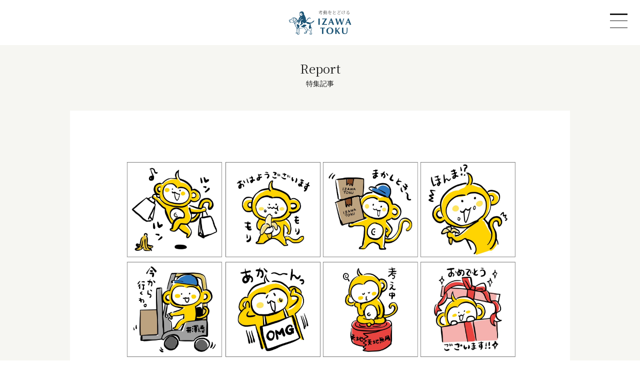

--- FILE ---
content_type: text/html; charset=UTF-8
request_url: https://izawatoku.co.jp/report/23-2
body_size: 5034
content:
<!DOCTYPE html>
<html lang="ja">
<head>
  <meta charset="UTF-8">
  <meta name="viewport" content="width=device-width, initial-scale=1">
  <meta http-equiv="X-UA-Compatible" content="IE=edge">
  <meta name="format-detection" content="telephone=no">
  <meta name="description" content="大阪(本町)にある、販促やノベルティ、パッケージの企画開発、物流に必要な機器や一般資材の供給、店舗内装まで物流や商品のプロモーションまで総合的にお任せ頂けます。">

  <link rel="shortcut icon" href="https://izawatoku.co.jp/wps/wp-content/themes/izawatoku_new/assets/img/favicon.ico">
  
  <meta name='robots' content='index, follow, max-image-preview:large, max-snippet:-1, max-video-preview:-1' />

	<!-- This site is optimized with the Yoast SEO plugin v16.7 - https://yoast.com/wordpress/plugins/seo/ -->
	<title>井澤徳のLINEスタンプを作成！ - 株式会社 井澤德</title>
	<link rel="canonical" href="https://izawatoku.co.jp/report/23-2" />
	<meta property="og:locale" content="ja_JP" />
	<meta property="og:type" content="article" />
	<meta property="og:title" content="井澤徳のLINEスタンプを作成！ - 株式会社 井澤德" />
	<meta property="og:description" content="ロゴの犬と猿をキャラクター化し、「いざわん＆いざる 毎日使えるメッセージ」スタンプが登場！ 大らかな「いざわん」と元気な「いざる」のゆるい日常とし、日常使いしやすいものになっております。 以下のURLまたはQRコードから [&hellip;]" />
	<meta property="og:url" content="https://izawatoku.co.jp/report/23-2" />
	<meta property="og:site_name" content="株式会社 井澤德" />
	<meta property="article:modified_time" content="2021-12-23T04:32:40+00:00" />
	<meta property="og:image" content="https://izawatoku.co.jp/wps/wp-content/uploads/2021/05/いざわん＆いざる_LINEスタンプデータ_page-0001-1-scaled.jpg" />
	<meta property="og:image:width" content="2553" />
	<meta property="og:image:height" content="2560" />
	<meta name="twitter:card" content="summary_large_image" />
	<script type="application/ld+json" class="yoast-schema-graph">{"@context":"https://schema.org","@graph":[{"@type":"WebSite","@id":"https://izawatoku.co.jp/#website","url":"https://izawatoku.co.jp/","name":"\u682a\u5f0f\u4f1a\u793e \u4e95\u6fa4\u5fb7","description":"\u5927\u962a(\u672c\u753a)\u306b\u3042\u308b\u3001\u8ca9\u4fc3\u3084\u30ce\u30d9\u30eb\u30c6\u30a3\u3001\u30d1\u30c3\u30b1\u30fc\u30b8\u306e\u4f01\u753b\u958b\u767a\u3001\u7269\u6d41\u306b\u5fc5\u8981\u306a\u6a5f\u5668\u3084\u5305\u88c5\u8cc7\u6750\u306e\u4f9b\u7d66\uff08\u68b1\u5305\u7528\u6bb5\u30dc\u30fc\u30eb\u3084\u30ac\u30e0\u30c6\u30fc\u30d7\u3001\u30e9\u30c3\u30d4\u30f3\u30b0\u7528\u3084\u5546\u54c1\u63d0\u4f9b\u306b\u4f7f\u3048\u308b\u7d19\u888b\u306a\u3069\uff09\u3001\u5e97\u8217\u5185\u88c5\u307e\u3067\u7269\u6d41\u3084\u5546\u54c1\u306e\u30d7\u30ed\u30e2\u30fc\u30b7\u30e7\u30f3\u307e\u3067\u7dcf\u5408\u7684\u306b\u304a\u4efb\u305b\u9802\u3051\u307e\u3059\u3002","potentialAction":[{"@type":"SearchAction","target":{"@type":"EntryPoint","urlTemplate":"https://izawatoku.co.jp/?s={search_term_string}"},"query-input":"required name=search_term_string"}],"inLanguage":"ja"},{"@type":"ImageObject","@id":"https://izawatoku.co.jp/report/23-2#primaryimage","inLanguage":"ja","url":"https://izawatoku.co.jp/wps/wp-content/uploads/2021/05/\u3044\u3056\u308f\u3093\uff06\u3044\u3056\u308b_LINE\u30b9\u30bf\u30f3\u30d7\u30c7\u30fc\u30bf_page-0001-1-scaled.jpg","contentUrl":"https://izawatoku.co.jp/wps/wp-content/uploads/2021/05/\u3044\u3056\u308f\u3093\uff06\u3044\u3056\u308b_LINE\u30b9\u30bf\u30f3\u30d7\u30c7\u30fc\u30bf_page-0001-1-scaled.jpg","width":2553,"height":2560},{"@type":"WebPage","@id":"https://izawatoku.co.jp/report/23-2#webpage","url":"https://izawatoku.co.jp/report/23-2","name":"\u4e95\u6fa4\u5fb3\u306eLINE\u30b9\u30bf\u30f3\u30d7\u3092\u4f5c\u6210\uff01 - \u682a\u5f0f\u4f1a\u793e \u4e95\u6fa4\u5fb7","isPartOf":{"@id":"https://izawatoku.co.jp/#website"},"primaryImageOfPage":{"@id":"https://izawatoku.co.jp/report/23-2#primaryimage"},"datePublished":"2021-05-10T15:12:40+00:00","dateModified":"2021-12-23T04:32:40+00:00","breadcrumb":{"@id":"https://izawatoku.co.jp/report/23-2#breadcrumb"},"inLanguage":"ja","potentialAction":[{"@type":"ReadAction","target":["https://izawatoku.co.jp/report/23-2"]}]},{"@type":"BreadcrumbList","@id":"https://izawatoku.co.jp/report/23-2#breadcrumb","itemListElement":[{"@type":"ListItem","position":1,"name":"Home","item":"https://izawatoku.co.jp/"},{"@type":"ListItem","position":2,"name":"\u7279\u96c6\u8a18\u4e8b","item":"https://izawatoku.co.jp/report"},{"@type":"ListItem","position":3,"name":"\u4e95\u6fa4\u5fb3\u306eLINE\u30b9\u30bf\u30f3\u30d7\u3092\u4f5c\u6210\uff01"}]}]}</script>
	<!-- / Yoast SEO plugin. -->


<link rel='stylesheet' id='sbi_styles-css'  href='https://izawatoku.co.jp/wps/wp-content/plugins/instagram-feed/css/sbi-styles.min.css' media='all' />
<link rel='stylesheet' id='wp-block-library-css'  href='https://izawatoku.co.jp/wps/wp-includes/css/dist/block-library/style.min.css' media='all' />
<link rel='stylesheet' id='contact-form-7-css'  href='https://izawatoku.co.jp/wps/wp-content/plugins/contact-form-7/includes/css/styles.css' media='all' />
<link rel='stylesheet' id='cf7msm_styles-css'  href='https://izawatoku.co.jp/wps/wp-content/plugins/contact-form-7-multi-step-module/resources/cf7msm.css' media='all' />
<link rel='stylesheet' id='slick-css'  href='https://izawatoku.co.jp/wps/wp-content/themes/izawatoku_new/assets/vendor/slick/slick.css' media='all' />
<link rel='stylesheet' id='slick-theme-css'  href='https://izawatoku.co.jp/wps/wp-content/themes/izawatoku_new/assets/vendor/slick/slick-theme.css' media='all' />
<link rel='stylesheet' id='selectify-css'  href='https://izawatoku.co.jp/wps/wp-content/themes/izawatoku_new/assets/vendor/select/selectify.css' media='all' />
<link rel='stylesheet' id='theme-layout-css'  href='https://izawatoku.co.jp/wps/wp-content/themes/izawatoku_new/assets/css/style.css' media='all' />
<link rel='stylesheet' id='style-css'  href='https://izawatoku.co.jp/wps/wp-content/themes/izawatoku_new/style.css' media='all' />
  <!-- Google tag (gtag.js) -->
<script async src="https://www.googletagmanager.com/gtag/js?id=G-6W3PVEJECZ"></script>
<script>
  window.dataLayer = window.dataLayer || [];
  function gtag(){dataLayer.push(arguments);}
  gtag('js', new Date());

  gtag('config', 'G-6W3PVEJECZ');
</script>
</head>

<body class="report-template-default single single-report postid-868">

  <div id="wrapper">
    <header class="page-header">
      <div class="header-in">
        <div class="site-logo">
          <h1 class="logo">
            <a href="/"><img src="https://izawatoku.co.jp/wps/wp-content/themes/izawatoku_new/assets/img/logo.svg" alt="izawatoku"></a>
          </h1>
        </div>
        <nav class="gNav">
          <ul class="menu">
			  <li><a href="https://izawatoku.co.jp/meeting/">考動会議</a></li>
            <li><a href="https://izawatoku.co.jp/csr/">CSR</a></li>
            <li><a href="https://izawatoku.co.jp/report/">特集記事</a></li>
            <li><a href="https://izawatoku.co.jp/achievement/">事例紹介</a></li>
            <li><a href="https://izawatoku.co.jp/product/">商品紹介</a></li>
            <li><a href="https://izawatoku.co.jp/about/">井澤徳について</a></li>
            <li><a href="https://izawatoku.co.jp/corp/">会社概要</a></li>
            <li><a href="https://izawatoku.co.jp/recruiting/">採用情報</a></li>
            <li><a href="https://izawatoku.co.jp/contact/">お問い合わせ</a></li>
          </ul>
        </nav>
        <div class="nav-sp">
          <div id="hambuger" class="nav-icon">
            <span></span>
            <span></span>
            <span></span>
            <span></span>
          </div>
        </div>
      </div>
    </header>
    <!-- /.page-header -->	
	<main class="page-main">
		<div class="container">
			<div class="box-title">
				<h2 class="box-title_heading">Report</h2>
				<p class="box-title_sub">特集記事</p>
			</div>
		</div>

		<div class="post-entry">
			<figure class="entry-feature"><img src="https://izawatoku.co.jp/wps/wp-content/uploads/2021/05/いざわん＆いざる_LINEスタンプデータ_page-0001-1-scaled.jpg" alt=""></figure>			<div class="entry-meta">
				<span class="meta-tags">#8 特集記事</span>
				<span class="meta-dates">2021.05.11</span>
			</div>
			<h1 class="entry-title">井澤徳のLINEスタンプを作成！</h1>
			<div class="entry-content">
				<p>ロゴの犬と猿をキャラクター化し、「いざわん＆いざる 毎日使えるメッセージ」スタンプが登場！<br />
大らかな「いざわん」と元気な「いざる」のゆるい日常とし、日常使いしやすいものになっております。</p>
<p>以下のURLまたはQRコードからLINEスタンプショップにて、ご購入いただけます。</p>
<p>＜ダウンロードはこちらから＞<br />
<a href="https://line.me/S/sticker/12136311?lang=ja&amp;ref=lsh_stickerDetail">https://line.me/S/sticker/12136311?lang=ja&amp;ref=lsh_stickerDetail</a></p>
<p>＜スマートフォンではQRコードからダウンロード＞</p>
<p><img class="alignnone size-full wp-image-563" src="https://izawatoku.co.jp/wps/wp-content/uploads/2020/08/QR_816445.png" alt="" width="246" height="246" srcset="https://izawatoku.co.jp/wps/wp-content/uploads/2020/08/QR_816445.png 246w, https://izawatoku.co.jp/wps/wp-content/uploads/2020/08/QR_816445-150x150.png 150w" sizes="(max-width: 246px) 100vw, 246px" /></p>
			</div>
		</div><!-- /post-entry -->

		<section class="archive-more">
			<div class="container">
								<div class="section-title">
					<h2 class="en">More Archives</h2>
				</div>
				<div class="list-box">
										<div class="art-item">
						<a href="https://izawatoku.co.jp/report/line%e3%82%b9%e3%82%bf%e3%83%b3%e3%83%97%e7%ac%ac%ef%bc%93%e5%bc%be%e3%82%92%e4%bd%9c%e6%88%90%ef%bc%81" class="item-thumb">
							<figure class="MissingWH img" data-focus-x="0" data-focus-y="0">
								<img src="https://izawatoku.co.jp/wps/wp-content/uploads/2021/07/いざわん第三弾_白背景.jpeg" alt="LINEスタンプ第３弾を作成！">
							</figure>
						</a>
						<div class="item-copy">
							<p class="art-item_meta">
								<span class="meta-tags">#26 特集記事</span>
								<span class="meta-date">2021.07.13</span>
							</p>
							<h3 class="item-title"><a href="https://izawatoku.co.jp/report/line%e3%82%b9%e3%82%bf%e3%83%b3%e3%83%97%e7%ac%ac%ef%bc%93%e5%bc%be%e3%82%92%e4%bd%9c%e6%88%90%ef%bc%81">LINEスタンプ第３弾を作成！</a></h3>
						</div>
					</div>
										<div class="art-item">
						<a href="https://izawatoku.co.jp/report/%e4%ba%95%e6%be%a4%e5%be%b3%e3%81%aeline%e3%82%b9%e3%82%bf%e3%83%b3%e3%83%97%e7%ac%ac%ef%bc%92%e5%bc%be%e3%82%92%e4%bd%9c%e6%88%90%ef%bc%81" class="item-thumb">
							<figure class="MissingWH img" data-focus-x="0" data-focus-y="0">
								<img src="https://izawatoku.co.jp/wps/wp-content/uploads/2021/05/一覧-1.jpg" alt="井澤徳のLINEスタンプ第２弾を作成！">
							</figure>
						</a>
						<div class="item-copy">
							<p class="art-item_meta">
								<span class="meta-tags">#2 特集記事</span>
								<span class="meta-date">2020.11.12</span>
							</p>
							<h3 class="item-title"><a href="https://izawatoku.co.jp/report/%e4%ba%95%e6%be%a4%e5%be%b3%e3%81%aeline%e3%82%b9%e3%82%bf%e3%83%b3%e3%83%97%e7%ac%ac%ef%bc%92%e5%bc%be%e3%82%92%e4%bd%9c%e6%88%90%ef%bc%81">井澤徳のLINEスタンプ第２弾を作成！</a></h3>
						</div>
					</div>
										<div class="art-item">
						<a href="https://izawatoku.co.jp/report/%e9%80%9a%e8%b2%a9%e6%99%82%e3%81%ab%e4%bd%bf%e3%81%88%e3%82%8b%e8%b1%86%e7%9f%a5%e8%ad%98" class="item-thumb">
							<figure class="MissingWH img" data-focus-x="0" data-focus-y="0">
								<img src="https://izawatoku.co.jp/wps/wp-content/uploads/2021/05/梱包イメージ-1.jpg" alt="通販時に使える豆知識">
							</figure>
						</a>
						<div class="item-copy">
							<p class="art-item_meta">
								<span class="meta-tags">#9 特集記事</span>
								<span class="meta-date">2021.05.11</span>
							</p>
							<h3 class="item-title"><a href="https://izawatoku.co.jp/report/%e9%80%9a%e8%b2%a9%e6%99%82%e3%81%ab%e4%bd%bf%e3%81%88%e3%82%8b%e8%b1%86%e7%9f%a5%e8%ad%98">通販時に使える豆知識</a></h3>
						</div>
					</div>
									
				      			</div><!-- /.list-box -->
				<div class="wrap-btn">
					<a href="https://izawatoku.co.jp/report" class="more"> 特集記事</a>
				</div>
			</div>
		</section><!-- /.archive-more -->
	</main>
	<!-- /.page-main -->

    <footer class="page-footer">
      <div class="container">
        <nav class="fNav">
          <ul>
			  <li><a href="/meeting">考動会議</a></li>
			  <li><a href="/csr">CSR</a></li>
            <li><a href="/report">特集記事</a></li>
            <li><a href="/achievement">事例紹介</a></li>
            <li><a href="/product">商品紹介</a></li>
            <li><a href="/about">井澤徳について</a></li>
            <li><a href="/corp">会社概要</a></li>
            <li><a href="/recruiting">採用情報</a></li>
            <li><a href="/contact">お問い合わせ</a></li>
          </ul>
        </nav>
        <div class="fIn">
          <div class="footer-logo">
            <img src="https://izawatoku.co.jp/wps/wp-content/themes/izawatoku_new/assets/img/logo-ft.svg" alt="株式会社 井澤徳">
          </div>
          <p class="copyright">
            <small>&copy; izawatoku, Inc.</small>
          </p>
        </div>
        <ul class="fSocial">
          <li><a href="https://www.youtube.com/channel/UCQozRJenIQ7n_v5YN-q2sfA" target="_blank"><img src="https://izawatoku.co.jp/wps/wp-content/themes/izawatoku_new/assets/img/icon-yt.png" alt=""></a></li>
          <li><a href="https://www.facebook.com/izawatoku" target="_blank"><img src="https://izawatoku.co.jp/wps/wp-content/themes/izawatoku_new/assets/img/icon-fb.png" alt=""></a></li>
          <li><a href="https://www.instagram.com/izawatoku" target="_blank"><img src="https://izawatoku.co.jp/wps/wp-content/themes/izawatoku_new/assets/img/icon-ins.png" alt=""></a></li>
          <li><a href="https://twitter.com/izawatoku" target="_blank"><img src="https://izawatoku.co.jp/wps/wp-content/themes/izawatoku_new/assets/img/icon-tw.png" alt=""></a></li>
        </ul>
		</div>
    </footer>
    <!-- /.page_footer -->
  </div><!-- /.wrapper -->

  <!-- Instagram Feed JS -->
<script type="text/javascript">
var sbiajaxurl = "https://izawatoku.co.jp/wps/wp-admin/admin-ajax.php";
</script>
<script src='https://izawatoku.co.jp/wps/wp-includes/js/dist/vendor/regenerator-runtime.min.js' id='regenerator-runtime-js'></script>
<script src='https://izawatoku.co.jp/wps/wp-includes/js/dist/vendor/wp-polyfill.min.js' id='wp-polyfill-js'></script>
<script id='contact-form-7-js-extra'>
var wpcf7 = {"api":{"root":"https:\/\/izawatoku.co.jp\/wp-json\/","namespace":"contact-form-7\/v1"}};
</script>
<script src='https://izawatoku.co.jp/wps/wp-content/plugins/contact-form-7/includes/js/index.js' id='contact-form-7-js'></script>
<script src='https://izawatoku.co.jp/wps/wp-content/themes/izawatoku_new/assets/vendor/initializr/modernizr-2.8.3-respond-1.4.2.min.js' id='theme-modernizr-js'></script>
<script src='https://izawatoku.co.jp/wps/wp-content/themes/izawatoku_new/assets/vendor/jquery/jquery-1.11.3.min.js' id='theme-jquery-js'></script>
<script src='https://izawatoku.co.jp/wps/wp-content/themes/izawatoku_new/assets/vendor/slick/slick.js' id='theme-slick-js'></script>
<script src='https://izawatoku.co.jp/wps/wp-content/themes/izawatoku_new/assets/vendor/select/jquery-selectify.js' id='theme-selectify-js'></script>
<script src='https://izawatoku.co.jp/wps/wp-content/themes/izawatoku_new/assets/vendor/jquery/jquery.focuspoint.js' id='theme-focuspoint-js'></script>
<script src='https://izawatoku.co.jp/wps/wp-content/themes/izawatoku_new/assets/vendor/jquery/jquery.cookie.min.js' id='theme-cookie-js'></script>
<script src='https://izawatoku.co.jp/wps/wp-content/themes/izawatoku_new/assets/js/main.js' id='theme-main-js'></script>
<script src='https://izawatoku.co.jp/wps/wp-includes/js/wp-embed.min.js' id='wp-embed-js'></script>
  <script>var ajaxurl = 'https://izawatoku.co.jp/wps/wp-admin/admin-ajax.php';</script>

  <script type="text/javascript">
  piAId = '464022';
  piCId = '4839';
  piHostname = 'pi.pardot.com';

  (function() {
  function async_load(){
  var s = document.createElement('script'); s.type = 'text/javascript';
  s.src = ('https:' == document.location.protocol ? 'https://pi' : 'http://cdn') + '.pardot.com/pd.js';
  var c = document.getElementsByTagName('script')[0]; c.parentNode.insertBefore(s, c);
  }
  if(window.attachEvent) { window.attachEvent('onload', async_load); }
  else { window.addEventListener('load', async_load, false); }
  })();
  </script>
</body>
</html>

--- FILE ---
content_type: text/css
request_url: https://izawatoku.co.jp/wps/wp-content/themes/izawatoku_new/assets/vendor/slick/slick-theme.css
body_size: 1006
content:
@charset 'UTF-8';
/* Slider */
/* .slick-loading .slick-list
{
    background: #fff url('../images/ajax-loader.gif') center center no-repeat;
} */

/* Icons */
/*@font-face
{
    font-family: 'slick';
    font-weight: normal;
    font-style: normal;

    src: url('./fonts/slick.eot');
    src: url('./fonts/slick.eot?#iefix') format('embedded-opentype'), url('./fonts/slick.woff') format('woff'), url('./fonts/slick.ttf') format('truetype'), url('./fonts/slick.svg#slick') format('svg');
}*/
/* Arrows */
.slick-prev,
.slick-next
{
    font-size: 0;
    line-height: 0;

    position: absolute;
    top: 50%;

    display: block;

    width: 20px;
    height: 20px;
    padding: 0;
    -webkit-transform: translate(0, -50%);
    -ms-transform: translate(0, -50%);
    transform: translate(0, -50%);

    cursor: pointer;

    color: transparent;
    border: none;
    outline: none;
    background: transparent;
}
 .slick-prev:hover,
.slick-next:hover
{
/*     color: transparent;
outline: none;
background: transparent; */
    opacity: 0.8;
} 
.slick-prev:hover:before,
.slick-prev:focus:before,
.slick-next:hover:before,
.slick-next:focus:before
{
    opacity: 0.8;
}
/* .slick-prev.slick-disabled:before,
.slick-next.slick-disabled:before
{
     opacity: .25;
}
*/
/* .slick-prev:before,
.slick-next:before
{
    font-family: 'slick';
    font-size: 20px;
    line-height: 1;

    opacity: .75;
    color: black;

    -webkit-font-smoothing: antialiased;
    -moz-osx-font-smoothing: grayscale;
} */

.slick-prev{
    left: 50px;
    background: url(../../images/home/icon_slider_left.png);
    width: 68px;
    height: 68px;
    z-index: 9;
}
/*  [dir='rtl'] .slick-prev
{
   right: 50px;
   left: auto;
    background: url(../../images/home/icon_slider_rigth.png);
}
.slick-prev:before
{
   content: '';
   background: url(../../images/home/icon_slider_left.png);
}
[dir='rtl'] .slick-prev:before
{
   content: '';
   background: url(../../images/home/icon_slider_rigth.png);
}  */

.slick-next
{
    right: 50px;
    background: url(../../images/home/icon_slider_rigth.png);
    width: 68px;
    height: 68px;
}
/* [dir='rtl'] .slick-next
{
    right: auto;
    left: 50px;
} */
/* .slick-next:before
{
    content: '';
    background: url(../../images/home/icon_slider_rigth.png);
} */
/* [dir='rtl'] .slick-next:before
{
    content: '';
    background: url(../../images/home/icon_slider_left.png);
 */
}

/* Dots */
.slick-dotted.slick-slider
{
    margin-bottom: 30px;
}

.slick-dots
{
    position: absolute;
    bottom: -25px;
    display: block;
    width: 100%;
    padding: 0;
    margin: 0;
    list-style: none;
    text-align: center;
}
.slick-dots li
{
    position: relative;
    display: inline-block;
    width: 11px;
    height: 11px;
    margin: 0 5px;
    padding: 0;

    cursor: pointer;
}
.slick-dots li button
{
    font-size: 0;
    line-height: 0;
    display: block;
    width: 11px;
    height: 11px;/* 
    padding: 5px; */
    cursor: pointer;
    color: transparent;
    border: 0;
    outline: none;
    background: transparent;
}
.slick-dots li button:hover,
.slick-dots li button:focus
{
    outline: none;
}
.slick-dots li button:hover:before,
.slick-dots li button:focus:before
{
    opacity: 1;
}
.slick-dots li button:before
{
    font-family: 'slick';
    font-size: 6px;
    line-height: 15px;
    position: absolute;
    top: 0;
    left: 0;
    width: 15px;
    font-size: 30px;
    height: 15px;
    content: '•';
    text-align: center;
    opacity: .25;
    color: #B4A386;
    -webkit-font-smoothing: antialiased;
    -webkit-font-smoothing: antialiased;
    -moz-osx-font-smoothing: grayscale;
}
.slick-dots li.slick-active button:before
{
    opacity: .75;
    color: #90745A;
}


--- FILE ---
content_type: text/css
request_url: https://izawatoku.co.jp/wps/wp-content/themes/izawatoku_new/assets/vendor/select/selectify.css
body_size: 369
content:
.selectify
{
    position: relative;
    color:#555;
}

.selectify .options
{
    position:absolute;
    z-index:9;
    max-height:250px;
    overflow-y:auto;
}

.selectify .header
{
    border: 1px solid #bbb;
    cursor:pointer;
}

.selectify .header .icon
{
    -moz-border-bottom-colors: none;
    -moz-border-left-colors: none;
    -moz-border-right-colors: none;
    -moz-border-top-colors: none;
    border-color: #999 transparent transparent;
    border-image: none;
    border-right: 7px solid transparent;
    border-style: solid;
    border-width: 7px;
    content: " ";
    height: 0;
    margin-left: -7px;
    position: absolute;
    width: 0;
    right: 0.5em;
    margin-top: -5px;
    position: absolute;
    top: 50%;
}

.selectify .header .selected
{
    color:#999;
    font-size: 14px;
    padding: 5px 15px;
}

.selectify .header.hover .selected
{
    color:#555;
}

.selectify .header.hover .icon
{
    border-color: #000 transparent transparent;
}

.selectify .option
{
    border: 1px solid #BBB;
    cursor:pointer;
    border-top:0;
    color:#999;
    padding: 5px 15px;
    background:#FFF;
}

.selectify .option.hover
{
    background:#FECA40;
}

.selectify .option.active
{
    background:#F39814;
    color:#FFF;
}

--- FILE ---
content_type: text/css
request_url: https://izawatoku.co.jp/wps/wp-content/themes/izawatoku_new/assets/css/style.css
body_size: 9152
content:
@charset "UTF-8";
/* layout general -----------------------------------------------------*/
/* general setting -----------------------------------------------------*/
@import url("https://fonts.googleapis.com/css?family=Noto+Serif+JP:200,300,400,500,600,700,900&subset=japanese");
@font-face { font-family: "Yu Gothic"; src: local("Yu Gothic Medium"); font-weight: 400; }

@font-face { font-family: "Yu Gothic"; src: local("Yu Gothic Bold"); font-weight: bold; }

* { outline: transparent; -moz-box-sizing: border-box; box-sizing: border-box; }

html, body { padding: 0; margin: 0; font-size: 10px; }

body { text-rendering: auto; -webkit-font-smoothing: antialiased; -moz-osx-font-smoothing: grayscale; font-family: 'Hiragino Kaku Gothic ProN', "ヒラギノ角ゴ ProN W3", Meiryo, 'MS PGothic', sans-serif; font-size: 14px; font-size: 1.4rem; background: #fff; color: #1B1B1B; line-height: 1.5; }

a { color: #000000; text-decoration: none; -webkit-transition-duration: 0.2s; -moz-transition-duration: 0.2s; transition-duration: 0.2s; }

a:hover { text-decoration: none; color: currentColor; opacity: 0.8; }

a:focus { outline: none; text-decoration: none; }

ul { margin: 0; padding: 0; }

ul li { list-style: none; }

h1, h2, h3, h4, h5, h6 { line-height: 1.4; font-weight: 700; margin: 0; }

p { margin: 0px 0px 15px 0px; padding: 0; }

p:last-child { margin-bottom: 0px; }

figure { margin: 0; padding: 0; line-height: 0; }

input[type="submit"] { border: none; -webkit-transition-duration: 0.2s; -moz-transition-duration: 0.2s; transition-duration: 0.2s; }

table { border-spacing: inherit; border-collapse: collapse; }

/* clearfix */
.clearfix:after { clear: both; content: ' '; display: block; font-size: 0; line-height: 0; visibility: hidden; width: 0; height: 0; }

.clearfix { display: inline-block; }

* html .clearfix { height: 1%; }

.clearfix { display: block; }

#wrapper { margin: 0 auto; -moz-box-sizing: border-box; box-sizing: border-box; }

.container { max-width: 1220px; padding: 0 25px; margin: 0 auto; }

@media screen and (max-width: 768px) { .container { padding: 0 3.33333vw; } }

.page-main { margin-top: 9rem; }

@media screen and (max-width: 768px) { .page-main { margin-top: 17.33333vw; } }

img { max-width: 100%; height: auto; vertical-align: middle; }

.MissingWH { position: relative; }

.MissingWH img { position: absolute; left: 0; top: 0; margin: 0; width: auto; display: none; height: auto; min-width: 100%; min-height: 100%; max-height: none; max-width: none; -webkit-transition: 0.3s ease-in-out; -moz-transition: 0.3s ease-in-out; transition: 0.3s ease-in-out; }

.section { padding: 8rem 0; }

.box-title { text-align: center; margin-bottom: 4rem; }

.box-title_heading { font-size: 2.4rem; font-weight: normal; font-family: "游明朝体", "Yu Mincho", YuMincho, "Noto Serif JP", "ヒラギノ明朝 Pro", "Hiragino Mincho Pro", "MS P明朝", "MS PMincho", serif; }

.box-title_sub { display: inline-block; line-height: 2; }

@media screen and (max-width: 768px) { .box-title { margin-bottom: 8vw; }
  .box-title_heading { font-size: 4.53333vw; }
  .box-title_sub { font-size: 2.93333vw; } }

.txt_head { text-align: center; font-size: 1.6rem; margin-bottom: 4rem; line-height: 1.5; }

@media screen and (max-width: 768px) { .txt_head { font-size: 2.93333vw; text-align: left; margin-bottom: 4vw; } }

.selectify .header .selected { background: #fff; }

.contents { max-width: 1000px; margin: 0 auto; background: #fff; padding: 7.8rem; }

@media screen and (max-width: 768px) { .contents { margin: 0 3.33333vw; padding: 10.66667vw 3.33333vw; } }

.menu li a { font-size: 1.4rem; font-family: "Yu Gothic"; -webkit-transition: all 400ms cubic-bezier(1, 0, 0, 1); -moz-transition: all 400ms cubic-bezier(1, 0, 0, 1); transition: all 400ms cubic-bezier(1, 0, 0, 1); -webkit-transition-timing-function: cubic-bezier(1, 0, 0, 1); -moz-transition-timing-function: cubic-bezier(1, 0, 0, 1); transition-timing-function: cubic-bezier(1, 0, 0, 1); position: relative; padding: 1.5rem 0; display: block; color: #fff; }

.menu li a:hover { text-decoration: underline; }

.btn { padding: 1.5rem 5.5rem; border: 1px solid #dedede; position: relative; overflow: hidden; display: inline-block; text-transform: uppercase; color: #333; font-weight: 600; font-size: 1.2rem; font-family: "Yu Gothic"; text-align: center; white-space: nowrap; vertical-align: middle; -webkit-transition: all 400ms cubic-bezier(1, 0, 0, 1); -moz-transition: all 400ms cubic-bezier(1, 0, 0, 1); transition: all 400ms cubic-bezier(1, 0, 0, 1); -webkit-transition-timing-function: cubic-bezier(1, 0, 0, 1); -moz-transition-timing-function: cubic-bezier(1, 0, 0, 1); transition-timing-function: cubic-bezier(1, 0, 0, 1); cursor: pointer; -moz-box-sizing: border-box; box-sizing: border-box; }

.btn span { position: relative; z-index: 2; }

.btn:before { content: ""; width: 0%; height: 100%; background: #5c5c5c; position: absolute; right: 0; top: 0; left: inherit; -webkit-transition: all 400ms cubic-bezier(1, 0, 0, 1); -moz-transition: all 400ms cubic-bezier(1, 0, 0, 1); transition: all 400ms cubic-bezier(1, 0, 0, 1); -webkit-transition-timing-function: cubic-bezier(1, 0, 0, 1); -moz-transition-timing-function: cubic-bezier(1, 0, 0, 1); transition-timing-function: cubic-bezier(1, 0, 0, 1); }

.btn:hover { color: #fff; opacity: initial; }

.btn:hover:before { right: inherit; left: 0; width: 100%; }

.btn.btn-more { padding: 1.5rem 5.5rem; }

/** Hamburger Menu **/
.nav-icon { width: 35px; height: 28px; -webkit-transform: rotate(0deg); -moz-transform: rotate(0deg); -ms-transform: rotate(0deg); transform: rotate(0deg); -webkit-transition: .5s ease-in-out; -moz-transition: .5s ease-in-out; transition: .5s ease-in-out; cursor: pointer; margin-top: -8px; }

.nav-icon span { display: block; position: absolute; height: 1px; width: 100%; background: #191919; opacity: 1; left: 0; -webkit-transform: rotate(0deg); -moz-transform: rotate(0deg); -ms-transform: rotate(0deg); transform: rotate(0deg); -webkit-transition: .25s ease-in-out; -moz-transition: .25s ease-in-out; transition: .25s ease-in-out; }

.nav-icon span:nth-child(1) { top: 0px; height: 3px; }

.nav-icon span:nth-child(2), .nav-icon span:nth-child(3) { top: 14px; }

.nav-icon span:nth-child(4) { top: 100%; }

.nav-icon.open span { background: #fff; }

.nav-icon.open span:nth-child(1) { top: 18px; width: 0%; left: 50%; }

.nav-icon.open span:nth-child(2) { -webkit-transform: rotate(45deg); -moz-transform: rotate(45deg); -ms-transform: rotate(45deg); transform: rotate(45deg); }

.nav-icon.open span:nth-child(3) { -webkit-transform: rotate(-45deg); -moz-transform: rotate(-45deg); -ms-transform: rotate(-45deg); transform: rotate(-45deg); }

.nav-icon.open span:nth-child(4) { top: 12px; width: 0%; left: 50%; }

/** loading page **/
.loading { position: fixed; width: 100%; height: 100%; left: 0; top: 0; background: rgba(0, 0, 0, 0.7); overflow: hidden; z-index: 999; display: none; }

.loading--initial { width: 100%; max-width: 1000px; padding: 0px 50px; height: auto; left: 50%; top: 50%; -webkit-transform: translate(-50%, -50%); -ms-transform: translate(-50%, -50%); -moz-transform: translate(-50%, -50%); transform: translate(-50%, -50%); position: absolute; display: block; /*padding-bottom: 56.25%;*/ }

.main-video { width: 100%; height: auto; /*position: absolute; top: 50%; bottom: 0; left: 50%; width: 100%; height: auto; border: 0; transform: translate(-50%,-50%);*/ }

.close-btn { position: absolute; right: 0; top: -50px; cursor: pointer; }

.close-txt { font-size: 14px; color: #fff; border: 1px solid #fff; line-height: 1; padding: 5px 30px; margin: 10px auto 0; display: inline-block; position: absolute; left: 50%; bottom: -50px; -webkit-transform: translate(-50%, 0); -moz-transform: translate(-50%, 0); -ms-transform: translate(-50%, 0); transform: translate(-50%, 0); cursor: pointer; }

.btn-movie { display: block; cursor: pointer; }

@media screen and (max-width: 767px) { .loading--initial { padding: 0px 15px; }
  .close-btn { max-width: 20px; right: 0px; top: -30px; }
  .close-txt { font-size: 12px; } }

.more { display: inline-block; border: 1px solid #1B1B1B; -moz-border-radius: 23px; border-radius: 23px; width: 23.4rem; padding: 0.8rem 1rem; }

.more:hover { background: #1B1B1B; color: #fff; }

@media screen and (max-width: 768px) { .more { width: 46vw; font-size: 2.93333vw; } }

/** pagination **/
.pagination { text-align: center; display: -webkit-box; display: -moz-box; display: -ms-flexbox; display: flex; -webkit-box-orient: horizontal; -webkit-box-direction: normal; -moz-box-orient: horizontal; -moz-box-direction: normal; -ms-flex-flow: row; flex-flow: row; -webkit-box-align: center; -moz-box-align: center; -ms-flex-align: center; align-items: center; -webkit-box-pack: justify; -moz-box-pack: justify; -ms-flex-pack: justify; justify-content: space-between; margin: 0 auto 5rem; }

@media screen and (max-width: 768px) { .pagination { margin: 6.66667vw auto 10.66667vw; } }

.pagination.list { display: block; }

.pagination .page { display: inline-block; width: 4rem; height: 4rem; -moz-border-radius: 50%; border-radius: 50%; text-align: center; line-height: 4rem; border: 1px solid #1B1B1B; margin: 0 5px; }

@media screen and (max-width: 768px) { .pagination .page { width: 9.86667vw; height: 9.86667vw; line-height: 9.86667vw; margin: 0 0.66667vw; } }

.pagination .page:hover, .pagination .page.current { background: #5c5c5c; color: #fff; }

.pagination .prev, .pagination .next { position: relative; -ms-flex-item-align: center; -ms-grid-row-align: center; align-self: center; }

.pagination .prev:before, .pagination .next:before { position: absolute; content: ''; top: 50%; width: 25px; height: 5px; -webkit-transform: translate(0, -50%); -moz-transform: translate(0, -50%); -ms-transform: translate(0, -50%); transform: translate(0, -50%); }

@media screen and (max-width: 768px) { .pagination .prev:before, .pagination .next:before { width: 5.33333vw; height: 1.6vw; } }

.pagination .prev { padding-left: 4.5rem; }

@media screen and (max-width: 768px) { .pagination .prev { padding-left: 6.66667vw; margin-right: 1.33333vw; } }

.pagination .prev:before { background: url(../img/arr-prev.png) left top no-repeat; -moz-background-size: cover; background-size: cover; left: 0; }

.pagination .next { padding-right: 4.5rem; }

@media screen and (max-width: 768px) { .pagination .next { padding-right: 6.66667vw; margin-left: 1.33333vw; } }

.pagination .next:before { background: url(../img/arr-next.png) left top no-repeat; -moz-background-size: cover; background-size: cover; right: 0; }

@media screen and (max-width: 768px) { .pagination .next:before { width: 5.33333vw; height: 1.2vw; } }

body { /* &.open { overflow: hidden; }*/ }

.site-logo { position: absolute; left: 50%; top: 50%; -webkit-transform: translate(-50%, -50%); -moz-transform: translate(-50%, -50%); -ms-transform: translate(-50%, -50%); transform: translate(-50%, -50%); }

.logo { max-width: 125px; }

@media screen and (max-width: 768px) { .logo { width: 22vw; } }

.nav-sp { display: block; -ms-flex-item-align: center; -ms-grid-row-align: center; align-self: center; position: relative; z-index: 10; margin-left: auto; }

.nav-sp p { display: inline-block; margin: 0 10px 0 0; }

.gNav { display: block; position: fixed; right: -50rem; top: 0; width: 100%; max-width: 30.6rem; height: 100%; overflow-y: auto; background: rgba(20, 67, 99, 0.9); z-index: 9; padding: 15rem 3rem 1.5rem; -webkit-transition: all .4s ease-in-out; -moz-transition: all .4s ease-in-out; transition: all .4s ease-in-out; }

.gNav.open { right: 0; }

.page-header { margin: 0; padding: 0; border: none; position: fixed; left: 0; top: 0; width: 100%; z-index: 10; height: 9rem; background: #fff; }

@media screen and (max-width: 768px) { .page-header { height: 17.33333vw; } }

.header-in { display: -webkit-box; display: -moz-box; display: -ms-flexbox; display: flex; -webkit-box-orient: horizontal; -webkit-box-direction: normal; -moz-box-orient: horizontal; -moz-box-direction: normal; -ms-flex-flow: row wrap; flex-flow: row wrap; -webkit-box-pack: justify; -moz-box-pack: justify; -ms-flex-pack: justify; justify-content: space-between; padding: 0 25px; position: relative; height: 100%; }

@media screen and (max-width: 768px) { .header-in { padding: 0 3.33333vw; } }

.page-main { padding: 30px 0 1px; background: #F6F6F2; }

.page-main.page-top { padding: 0; background: #fff; }

.page-main.page_pd { padding: 4rem 0 13rem; }

@media screen and (max-width: 768px) { .page-main { padding: 6vw 0 1px; } }

.menu li a:after { border: none; }

.only-pc { display: none; }

.only-sp { display: inline-block; }

@media screen and (max-width: 767px) { body { font-size: 12px; font-size: 3.2vw; }
  .btn.btn-more { width: 90%; max-width: 500px; }
  .section { padding: 4rem 0; } }

.section-title { text-align: center; margin-bottom: 3rem; }

.section-title .en { font-size: 2rem; font-weight: 500; font-family: "游明朝体", "Yu Mincho", YuMincho, "Noto Serif JP", "ヒラギノ明朝 Pro", "Hiragino Mincho Pro", "MS P明朝", "MS PMincho", serif; }

.section-title .jp { display: block; margin-top: 5px; }

@media screen and (max-width: 768px) { .section-title { font-size: 2.93333vw; }
  .section-title .en { font-size: 4.53333vw; margin-bottom: 5px; }
  .section-title .jp { margin-top: 1.33333vw; } }

.st_put_logo article .tt_art { margin-top: 105px; }

.st_put_logo article figure { text-align: center; margin: 50px 0 70px; }

.st_put_logo article p { font-size: 1.6rem; line-height: 34px; margin-bottom: 0; font-family: "Yu Gothic"; }

.st_put_logo article p + p { margin: 33px 0 0 0; }

.st_put_logo article .gr_video { margin: 138px auto 0; }

.st_put_logo article .gr_video figure { margin: 0; }

/** header area
--------------------------------------- **/
.page-header { /* background: red; */ }

/** Home page
--------------------------------------- **/
@-webkit-keyframes hoverGradient { 0%, 100% { background-position: 0; }
  50% { background-position: 100%; } }
@-moz-keyframes hoverGradient { 0%, 100% { background-position: 0; }
  50% { background-position: 100%; } }
@keyframes hoverGradient { 0%, 100% { background-position: 0; }
  50% { background-position: 100%; } }

.main-slider { position: relative; z-index: 1; height: 100%; /*max-width: 700px; margin: 50px auto;*/ }

.main-slider .slider-track { -webkit-transition: all 1s cubic-bezier(0.7, 0, 0.3, 1); -moz-transition: all 1s cubic-bezier(0.7, 0, 0.3, 1); transition: all 1s cubic-bezier(0.7, 0, 0.3, 1); }

.main-slider .slider-item { height: 100%; position: relative; z-index: 1; }

.main-slider .slider-item img { width: 100%; }

.list-box { display: -webkit-box; display: -moz-box; display: -ms-flexbox; display: flex; -webkit-box-orient: horizontal; -webkit-box-direction: normal; -moz-box-orient: horizontal; -moz-box-direction: normal; -ms-flex-flow: row wrap; flex-flow: row wrap; }

.list-box .art-item { width: 31.025641%; margin: 0 3.41880342% 5rem 0; position: relative; background: #fff; }

.list-box .art-item:nth-child(3n) { margin-right: 0; }

.list-box .art-item_meta { display: -webkit-box; display: -moz-box; display: -ms-flexbox; display: flex; -webkit-box-align: center; -moz-box-align: center; -ms-flex-align: center; align-items: center; -webkit-box-pack: justify; -moz-box-pack: justify; -ms-flex-pack: justify; justify-content: space-between; margin-bottom: 1rem; }

.list-box .art-item_meta span { display: inline-block; }

@media screen and (max-width: 768px) { .list-box .art-item { width: 48.141%; margin-right: 3.5%; margin-bottom: 4vw; }
  .list-box .art-item:nth-child(3n) { margin-right: 3.5%; }
  .list-box .art-item:nth-child(2n) { margin-right: 0; } }

.list-box .item-thumb { display: block; position: relative; background: #fff; overflow: hidden; }

.list-box .item-thumb figure { position: relative; width: 100%; height: 226px; overflow: hidden; }

.list-box .item-thumb figure img { -webkit-transform: scale(1); -moz-transform: scale(1); -ms-transform: scale(1); transform: scale(1); -webkit-transition: .3s ease-in-out; -moz-transition: .3s ease-in-out; transition: .3s ease-in-out; }

.list-box .item-thumb:hover:before, .list-box .item-thumb:hover:after { opacity: 1; -webkit-transform: scale(1); -moz-transform: scale(1); -ms-transform: scale(1); transform: scale(1); }

.list-box .item-thumb:hover figure img { -webkit-transform: scale(1.1); -moz-transform: scale(1.1); -ms-transform: scale(1.1); transform: scale(1.1); }

@media screen and (max-width: 768px) { .list-box .item-thumb figure { height: 28vw; } }

.list-box .item-copy { padding: 2.5rem 2rem; }

@media screen and (max-width: 768px) { .list-box .item-copy { padding: 2.66667vw 2vw; } }

.list-box .item-title { font-size: 1.8rem; }

@media screen and (max-width: 768px) { .list-box .item-title { font-size: 3.2vw; } }

.meta p { font-size: 1.6rem; margin-bottom: 0px; }

.meta-date { display: inline-block; line-height: 1; }

@media screen and (max-width: 768px) { .meta-date { font-size: 2.66667vw; } }

.meta-tag { display: -webkit-box; display: -moz-box; display: -ms-flexbox; display: flex; -webkit-box-orient: horizontal; -webkit-box-direction: normal; -moz-box-orient: horizontal; -moz-box-direction: normal; -ms-flex-flow: row wrap; flex-flow: row wrap; margin: 1rem -0.5rem -1rem -0.5rem; }

.meta-tag li { /*width: 33.3333%;*/ padding: 0 1rem; margin-bottom: 1rem; line-height: 1.3; position: relative; }

.meta-tag li:before { position: absolute; right: 0; top: 0; content: ''; width: 1px; height: 100%; background: #cdcdcd; }

.meta-tag li:last-child:before { background: none; width: 0; right: 0; }

.meta-tag li a { font-size: 1.1rem; padding-bottom: 3px; color: #cdcdcd; border-bottom: 1px solid #ccc; font-family: "Yu Gothic"; }

.wrap-btn { text-align: center; }

@media screen and (max-width: 768px) { .wrap-btn { margin-top: 10.66667vw; } }

/* section news */
.section-news { max-width: 760px; margin: 0 auto; }

.news-title { font-size: 1.6rem; margin-bottom: 3.5rem; /*font-family: "Noto Sans CJK JP", serif;*/ }

.news-list { margin-bottom: 3.5rem; }

.news-list li { margin-bottom: 1rem; display: table; }

.news-list li span { display: table-cell; color: #d5d5d5; font-size: 1.1rem; vertical-align: top; }

.news-list li a { display: inline-block; margin-left: 5.5rem; font-family: "Yu Gothic"; }

.news-list li a:hover { text-decoration: underline; }

.scr-image { margin: 0 auto 8rem; text-align: center; }

@media screen and (max-width: 768px) { .scr-image { margin: 0 auto 8vw; } }

@media screen and (max-width: 767px) { .main-slider { margin: 0 -1.5rem; }
  /* section episode */
  /* section news */
  .news-title { font-size: 1.6rem; margin-bottom: 3.5rem; }
  .news-list li { margin-bottom: 1rem; display: block; }
  .news-list li span { display: block; color: #d5d5d5; }
  .news-list li a { display: inline-block; margin-left: 0; } }

/* css - cms
-----------------------------------------------------*/
.category-change { display: -webkit-box; display: -moz-box; display: -ms-flexbox; display: flex; text-align: left; -webkit-box-pack: center; -moz-box-pack: center; -ms-flex-pack: center; justify-content: center; margin-bottom: 6rem; }

@media screen and (max-width: 768px) { .category-change { margin-bottom: 6.66667vw; } }

.category-change .col:last-child { margin-left: 3.8rem; }

@media screen and (max-width: 768px) { .category-change .col:last-child { margin-left: 3.41880342%; } }

.category-change .selectify { min-width: 212px; }

@media screen and (max-width: 768px) { .category-change .selectify { min-width: 44.93333vw !important; width: 44.93333vw !important; } }

.category-change .selectify .header { border: none; }

.category-change .selectify .header .selected { font-size: 1.6rem; padding: 10px 16px; color: #1B1B1B; }

@media screen and (max-width: 768px) { .category-change .selectify .header .selected { font-size: 2.93333vw; padding: 2vw; } }

.category-change .selectify .header .icon { border-color: #555 transparent transparent; }

.category-change .selectify .options { min-width: 212px; }

.category-change .selectify .options .option { border-left: none; border-right: none; color: #1B1B1B; font-size: 1.6rem; padding: 10px 16px; }

@media screen and (max-width: 768px) { .category-change .selectify .options .option { font-size: 2.93333vw; padding: 2vw; } }

.box-author { border: 8px solid #f2f2f2; padding: 3.5rem; -moz-box-sizing: border-box; box-sizing: border-box; display: -webkit-box; display: -moz-box; display: -ms-flexbox; display: flex; -webkit-box-orient: horizontal; -webkit-box-direction: reverse; -moz-box-orient: horizontal; -moz-box-direction: reverse; -ms-flex-flow: row-reverse; flex-flow: row-reverse; }

.box-author .author-title { font-size: 2.4rem; }

.box-author p { margin-top: 2rem; }

.box-author figure { text-align: center; -ms-flex-item-align: center; -ms-grid-row-align: center; align-self: center; width: 170px; margin-left: 4rem; }

.box-author figure img { margin-bottom: 2rem; }

.box-author figure span { display: inline-block; font-size: 1.6rem; font-weight: bold; }

.box-author_in { width: -webkit-calc(100% - 210px); width: -moz-calc(100% - 210px); width: calc(100% - 210px); -ms-flex-item-align: center; -ms-grid-row-align: center; align-self: center; }

.block-interview .in-art { display: -webkit-box; display: -moz-box; display: -ms-flexbox; display: flex; -webkit-box-orient: horizontal; -webkit-box-direction: normal; -moz-box-orient: horizontal; -moz-box-direction: normal; -ms-flex-flow: row; flex-flow: row; margin-bottom: 4rem; }

.block-interview .in-art figure { width: 100px; height: 100px; display: block; -moz-border-radius: 50%; border-radius: 50%; overflow: hidden; position: relative; }

.block-interview .in-art p { width: -webkit-calc(100% - 140px); width: -moz-calc(100% - 140px); width: calc(100% - 140px); margin: 0 0 0 40px; }

.recommend { position: relative; margin: 9rem 0 4rem; padding-top: 8rem; }

.recommend:before { position: absolute; left: 50%; top: 0; content: ''; width: 50%; height: 1px; background: #e5e5e5; -webkit-transform: translate(-50%, 0); -moz-transform: translate(-50%, 0); -ms-transform: translate(-50%, 0); transform: translate(-50%, 0); }

.recommend-title { font-size: 2.6rem; text-align: center; margin-bottom: 3.5rem; }

.recommend-list { margin-left: -4rem; }

.recommend-list .art-item { width: -webkit-calc(33.3333% - 4rem); width: -moz-calc(33.3333% - 4rem); width: calc(33.3333% - 4rem); margin: 0 0 4rem 4rem; }

.recommend-list .art-item:before { left: 0; top: 0; width: 0; background: none; }

.post-entry { max-width: 1000px; margin: 0 auto; background: #fff; padding: 7.8rem; }

@media screen and (max-width: 768px) { .post-entry { margin: 0 3.33333vw; padding: 0 3.33333vw; } }

.post-entry .meta { margin-bottom: 7.5rem; }

.post-entry h2 { margin: 4rem 0 3rem; font-size: 2.2rem; }

.post-entry p { margin-bottom: 2rem; }

.post-entry img { display: block; margin: 0 auto; }

.entry-content p { line-height: 1.8; }

.entry-content p:last-child { margin-bottom: 0; }

@media screen and (max-width: 768px) { .entry-content { padding-bottom: 8vw; } }

.entry-feature { margin-bottom: 1.5rem; }

@media screen and (max-width: 768px) { .entry-feature { margin: 0 -4vw 5.33333vw; } }

.entry-title { font-size: 22px; margin-bottom: 2rem; font-weight: 400; line-height: 1.8; }

@media screen and (max-width: 768px) { .entry-title { font-size: 4.26667vw; } }

.entry-meta { margin-bottom: 3rem; }

.entry-meta span { display: inline-block; }

.entry-meta span.meta-dates { margin-left: 2rem; }

@media screen and (max-width: 768px) { .entry-meta { font-size: 2.93333vw; margin-bottom: 4vw; }
  .entry-meta span.meta-dates { margin-left: 2.66667vw; } }

.wrap_movie { position: relative; width: 100%; height: 0; padding-top: 56.25%; }

.wrap_movie iframe { width: 100%; height: 100%; position: absolute; left: 0; top: 0; }

@media screen and (max-width: 768px) { .wrap_movie { width: -webkit-calc(100% + 6.66667vw); width: -moz-calc(100% + 6.66667vw); width: calc(100% + 6.66667vw); margin: 0 -3.33333vw; } }

.archive-more { padding: 6rem 0 8rem; }

@media screen and (max-width: 768px) { .archive-more { padding: 8vw 0 10.66667vw; }
  .archive-more .list-box .art-item { width: 100%; margin: 0; }
  .archive-more .list-box .art-item + .art-item { margin-top: 8vw; }
  .archive-more .list-box .item-thumb figure { height: 58.13333vw; } }

@media screen and (max-width: 767px) { .box-author { border: 4px solid #f2f2f2; padding: 1.5rem; display: block; }
  .box-author .author-title { font-size: 1.6rem; margin-bottom: 1rem; }
  .box-author figure { text-align: center; -ms-flex-item-align: center; -ms-grid-row-align: center; align-self: center; margin: 0 auto 4rem; }
  .box-author figure img { margin-bottom: 2rem; }
  .box-author figure span { display: inline-block; font-size: 1.6rem; font-weight: bold; }
  .box-author_in { width: 100%; }
  .block-interview .in-art p { width: -webkit-calc(100% - 120px); width: -moz-calc(100% - 120px); width: calc(100% - 120px); margin: 0 0 0 20px; }
  .recommend { margin: 5rem 0 2rem; padding-top: 4rem; }
  .recommend-title { font-size: 1.8rem; margin-bottom: 2rem; }
  .recommend-list { margin-left: 0rem; }
  .recommend-list .art-item { width: 100%; max-width: 510px; margin: 0 auto 4rem; }
  .post-entry .meta { margin-bottom: 3rem; }
  .post-entry h2 { margin: 3rem 0 2rem; font-size: 1.8rem; }
  .post-entry p { margin-bottom: 2rem; } }

.list-tags { display: inline-block; }

.list-tags_item { display: inline-block; margin: 3px; }

.cbs { display: none; opacity: 0; cursor: pointer; }

.lbl { display: inline-block; background: #fff; text-align: center; padding: 1rem 2rem; cursor: pointer; line-height: 1; /*&:hover { background: #1C5475; color: #fff; }*/ }

.cbs:checked ~ .lbl { background: #1C5475; color: #fff; }

.wrap-more { margin: 1.5rem auto 7rem; }

.viewmore { display: block; text-align: center; }

.viewmore span { display: inline-block; position: relative; padding-right: 2rem; cursor: pointer; }

.viewmore span:after { position: absolute; content: ''; width: 0; height: 0; right: 0; top: 50%; margin-top: -3px; border-left: 6px solid transparent; border-right: 6px solid transparent; border-top: 10px solid #000; }

.p-about .inner { max-width: 760px; width: 100%; margin: 0 auto; }

.p-about article figure { text-align: center; margin: 40px 0; }

.p-about article p { font-size: 1.6rem; }

.p-about article p + p { margin: 30px 0 0 0; }

.p-about article .gr_video { margin: 35px auto 0; cursor: pointer; }

.p-about article .gr_video figure { margin: 0; }

@media screen and (max-width: 768px) { .p-about article figure { margin: 6.66667vw 0; }
  .p-about article figure.dog img { width: 13.33333vw; }
  .p-about article p { font-size: 2.93333vw; }
  .p-about article p + p { margin: 3.33333vw 0 0 0; }
  .p-about article .gr_video { margin: 4vw auto 0; } }

/* Tittle section */
.ttl { position: relative; }

.ttl::after { content: ""; width: 1px; height: 44px; background-color: #e4e4e4; position: absolute; bottom: -97px; left: 50%; -webkit-transform: translateY(-50%); -moz-transform: translateY(-50%); -ms-transform: translateY(-50%); transform: translateY(-50%); }

@media screen and (max-width: 768px) { .ttl::after { height: 6.66667vw; bottom: -10.66667vw; } }

/* Title article */
.tt_art { font-size: 2.2rem; font-family: "游明朝体", "Yu Mincho", YuMincho, "Noto Serif JP", "ヒラギノ明朝 Pro", "Hiragino Mincho Pro", "MS P明朝", "MS PMincho", serif; line-height: 27px; font-weight: bold; text-align: center; letter-spacing: 2px; color: #000; margin-top: 30px; }

.tt_art_top { margin-top: 0; }

@media screen and (max-width: 768px) { .tt_art { font-size: 4.26667vw; margin-top: 4.66667vw; } }

.st_brand_message { margin: 35px 0 0 0; }

@media screen and (max-width: 768px) { .st_brand_message { margin-top: 5.33333vw; } }

.st_brand_message article .tt_art { margin: 113px 0 47px; }

@media screen and (max-width: 768px) { .st_brand_message article .tt_art { margin: 9.33333vw 0 4vw; } }

.st_brand_message .bx_list .tt_art { margin: 50px 0 60px; }

@media screen and (max-width: 768px) { .st_brand_message .bx_list .tt_art { margin: 6.66667vw 0 8vw; } }

.st_brand_message .bx_list_g { display: -webkit-box; display: -moz-box; display: -ms-flexbox; display: flex; max-width: 558px; margin: 0 auto; }

.st_brand_message .bx_list_g ul:first-of-type { width: 56%; }

.st_brand_message .bx_list_g ul:last-of-type { width: 44%; }

.st_brand_message .bx_list_g ul li { font-size: 2.2rem; line-height: 2.72727273; font-family: "游明朝体", "Yu Mincho", YuMincho, "Noto Serif JP", "ヒラギノ明朝 Pro", "Hiragino Mincho Pro", "MS P明朝", "MS PMincho", serif; }

@media screen and (max-width: 768px) { .st_brand_message .bx_list ul li { font-size: 3.2vw; } }

.wrap-video { position: fixed; width: 100%; height: 100%; left: 0; top: 0; background: rgba(0, 0, 0, 0.7); overflow: hidden; display: none; z-index: 1000; }

.wrap-video_in { width: 100%; height: 100%; left: 50%; top: 50%; -webkit-transform: translate(-50%, -50%); -moz-transform: translate(-50%, -50%); -ms-transform: translate(-50%, -50%); transform: translate(-50%, -50%); position: absolute; display: block; height: 0; padding-bottom: 56.25%; }

.wrap-video iframe { position: absolute; top: 10%; bottom: 0; left: 10%; width: 80%; height: 80%; border: 0; }

.wrap-video .close { font-size: 18px; background: #000; color: #fff; width: 40px; height: 40px; text-align: center; top: -webkit-calc(10% - 30px); top: -moz-calc(10% - 30px); top: calc(10% - 30px); right: -webkit-calc(10% - 30px); right: -moz-calc(10% - 30px); right: calc(10% - 30px); position: absolute; -moz-border-radius: 50%; border-radius: 50%; cursor: pointer; }

.corp-wrap .tt_art.first { margin-top: 0; }

.corp-wrap a:hover { color: #000 !important; }

.section-company.corp-wrap article .main_art_btn ul li a:hover { color: #000 !important; }

.section-company article .tt_art { margin-top: 105px; }

.section-company article .gr_video { margin-top: 35px; }

.section-company article .main_art figure { line-height: 1; text-align: center; margin: 54px 0 44px; }

.section-company article .main_art figure figcaption { font-size: 1.8rem; line-height: 27px; font-weight: bold; display: block; text-align: right; letter-spacing: 2px; margin-top: 17px; }

.section-company article .main_art figure figcaption span { font-size: 1.6rem; margin-right: 7px; }

.section-company article .main_art p { font-size: 16px; /*line-height: 34px;*/ margin-bottom: 0; font-family: "Yu Gothic"; }

.section-company article .main_art p + p { margin: 33px 0 0 0; }

.section-company article .main_art_add { /* padding: 0 percentage(170/987); */ margin: 46px auto 0; max-width: 410px; }

.section-company article .main_art_add dl { display: -webkit-box; display: -moz-box; display: -ms-flexbox; display: flex; -webkit-box-align: center; -moz-box-align: center; -ms-flex-align: center; align-items: center; margin: 0; }

.section-company article .main_art_add dl:not(:last-child) { margin-bottom: 20px; }

.section-company article .main_art_add dl:last-of-type { -webkit-box-align: start; -moz-box-align: start; -ms-flex-align: start; align-items: flex-start; }

.section-company article .main_art_add dl dt { font-size: 1.6rem; font-weight: bold; width: 116px; }

.section-company article .main_art_add dl dd { margin: 0; font-size: 1.6rem; /*line-height: 34px;*/ font-family: "Yu Gothic"; width: -webkit-calc(100% - 116px); width: -moz-calc(100% - 116px); width: calc(100% - 116px); letter-spacing: 1px; }

.section-company article .main_art_add dl dd .tel { pointer-events: none; }

.section-company article .main_art_map { margin-top: 52px; }

.section-company article .main_art_map iframe { width: 100%; height: 300px; }

.section-company article .main_art_top { display: -webkit-box; display: -moz-box; display: -ms-flexbox; display: flex; margin-left: -39px; }

.section-company article .main_art_top figure { width: -webkit-calc(50% - 39px); width: -moz-calc(50% - 39px); width: calc(50% - 39px); margin-left: 39px; }

.section-company article .main_art_top figure figcaption { display: block; text-align: left; font-weight: normal; font-size: 1.4rem; margin-top: 15px; font-family: "Yu Gothic"; }

.section-company article .main_art_list { margin-top: 39px; }

.section-company article .main_art_list dl { display: -webkit-box; display: -moz-box; display: -ms-flexbox; display: flex; -webkit-box-align: center; -moz-box-align: center; -ms-flex-align: center; align-items: center; margin: 0; }

.section-company article .main_art_list dl:not(:last-child) { margin-bottom: 17px; }

.section-company article .main_art_list dl dt { font-size: 1.6rem; font-weight: bold; width: 274px; letter-spacing: 2.5px; }

.section-company article .main_art_list dl dd { margin: 0; font-size: 1.6rem; line-height: 34px; font-family: "Yu Gothic"; width: -webkit-calc(100% - 274px); width: -moz-calc(100% - 274px); width: calc(100% - 274px); letter-spacing: 1px; }

.section-company article .main_art_list dl dd .tel { pointer-events: none; }

.section-company article .main_art_btn { margin-top: 89px; }

.section-company article .main_art_btn ul { margin-left: -44px; display: -webkit-box; display: -moz-box; display: -ms-flexbox; display: flex; -webkit-box-align: center; -moz-box-align: center; -ms-flex-align: center; align-items: center; }

.section-company article .main_art_btn ul li { width: -webkit-calc(33.33% - 44px); width: -moz-calc(33.33% - 44px); width: calc(33.33% - 44px); margin-left: 44px; }

.section-company article .main_art_btn ul li:nth-of-type(2) a:after { left: 5%; }

.section-company article .main_art_btn ul li a { font-size: 1.4rem; line-height: 1; display: -webkit-box; display: -moz-box; display: -ms-flexbox; display: flex; -webkit-box-align: center; -moz-box-align: center; -ms-flex-align: center; align-items: center; -webkit-box-pack: center; -moz-box-pack: center; -ms-flex-pack: center; justify-content: center; border-color: #000; color: #000; height: 70px; }

.section-company article .main_art_btn ul li a:before { z-index: -1; }

.section-company article .main_art_btn ul li a:after { position: absolute; content: ''; background: url(../images/arr-prev.png) left top no-repeat; -moz-background-size: cover; background-size: cover; left: 15%; top: 50%; width: 25px; height: 5px; -webkit-transform: translate(0, -50%); -moz-transform: translate(0, -50%); -ms-transform: translate(0, -50%); transform: translate(0, -50%); }

.section-company article .main_art_btn ul li a:hover { color: #fff !important; }

@media screen and (max-width: 767px) { .section-company { /*.ttl { margin-top: 50px; }*/ }
  .section-company article .tt_art { margin-top: 60px; }
  .section-company article .main_art figure { margin: 30px 0; }
  .section-company article .main_art p { font-size: 1.2rem; }
  .section-company article .main_art p + p { margin: 20px 0 0 0; }
  .section-company article .main_art_add { margin: 46px auto 0; max-width: 100%; }
  .section-company article .main_art_add dl { margin: 0; }
  .section-company article .main_art_add dl:not(:last-child) { margin-bottom: 10px; }
  .section-company article .main_art_add dl:last-of-type { -webkit-box-align: start; -moz-box-align: start; -ms-flex-align: start; align-items: flex-start; }
  .section-company article .main_art_add dl dt { font-size: 1.4rem; line-height: 1.8; width: 85px; }
  .section-company article .main_art_add dl dd { width: -webkit-calc(100% - 85px); width: -moz-calc(100% - 85px); width: calc(100% - 85px); font-size: 1.4rem; line-height: 1.8; letter-spacing: 0; }
  .section-company article .main_art_add dl dd .tel { pointer-events: auto; }
  .section-company article .main_art_top { display: block; margin-left: 0; }
  .section-company article .main_art_top figure { width: 100%; max-width: 510px; margin: 30px auto 5rem; }
  .section-company article .main_art_top figure img { width: 100%; }
  .section-company article .main_art_list { max-width: 100%; margin-top: 0; }
  .section-company article .main_art_list dl { display: block; margin: 0; }
  .section-company article .main_art_list dl:not(:last-child) { margin-bottom: 10px; }
  .section-company article .main_art_list dl:last-of-type { -webkit-box-align: start; -moz-box-align: start; -ms-flex-align: start; align-items: flex-start; }
  .section-company article .main_art_list dl dt { font-size: 1.4rem; line-height: 1.8; width: 100%; }
  .section-company article .main_art_list dl dd { width: 100%; font-size: 1.4rem; line-height: 1.8; }
  .section-company article .main_art_list dl dd .tel { pointer-events: auto; }
  .section-company article .main_art_btn { margin-top: 30px; }
  .section-company article .main_art_btn ul { margin-left: 0; display: block; }
  .section-company article .main_art_btn ul li { width: 100%; max-width: 300px; margin: 0 auto; }
  .section-company article .main_art_btn ul li:not(:last-child) { margin-bottom: 20px; }
  .section-company article .main_art_btn ul li a { height: 50px; }
  .section-company article .main_art_btn ul li a:after { left: 15% !important; } }

.section-contact article:nth-of-type(2) .tt_art { margin-bottom: 34px; }

.section-contact article .tt_art { margin-top: 97px; }

.section-contact article .list_tel { display: -webkit-box; display: -moz-box; display: -ms-flexbox; display: flex; margin: 32px 0 63px -36px; }

.section-contact article .list_tel li { width: -webkit-calc(50% - 36px); width: -moz-calc(50% - 36px); width: calc(50% - 36px); height: 69px; margin-left: 36px; display: -webkit-box; display: -moz-box; display: -ms-flexbox; display: flex; -webkit-box-pack: center; -moz-box-pack: center; -ms-flex-pack: center; justify-content: center; -webkit-box-align: center; -moz-box-align: center; -ms-flex-align: center; align-items: center; font-size: 1.6rem; font-weight: bold; line-height: 1; font-family: "Yu Gothic"; border: 1px solid #7d7d7d; letter-spacing: 2px; }

.section-contact article .list_tel li a { display: block; pointer-events: none; color: #fff; }

.section-contact article .list_tel li.active { background-color: #7d7d7d; }

.section-contact article .main_art .req { color: #ff0e1f; }

.section-contact article .main_art_top p { font-size: 1.4rem; line-height: 29px; font-family: "Yu Gothic"; margin: 0; }

.section-contact article .main_art_top p + p { margin-top: 10px; }

.section-contact article .main_art_top_s { position: relative; text-indent: -15px; padding-left: 15px; }

.section-contact article .main_art .frm_contact { margin: 31px 0 0; }

.section-contact article .main_art .frm_contact .frm_group { margin-bottom: 22px; }

.section-contact article .main_art .frm_contact .frm_group label { font-size: 1.6rem; line-height: 1; font-family: "Yu Gothic"; margin-bottom: 20px; display: block; }

.section-contact article .main_art .frm_contact .frm_group label .req { font-size: 1.3rem; margin-left: 15px; }

.section-contact article .main_art .frm_contact .frm_group .frm_control { width: 100%; height: 56px; border: 1px solid #e5e5e5; font-size: 1.6rem; line-height: 56px; font-family: "Yu Gothic"; padding: 0 18px; color: #000; }

.section-contact article .main_art .frm_contact .frm_group_slt { position: relative; }

.section-contact article .main_art .frm_contact .frm_group_slt:after { content: ""; background: url(../images/contact/arrow-r.png) no-repeat; width: 11px; height: 8px; position: absolute; top: 50%; -webkit-transform: translateY(-50%); -moz-transform: translateY(-50%); -ms-transform: translateY(-50%); transform: translateY(-50%); right: 32px; }

.section-contact article .main_art .frm_contact .frm_group_slt .frm_select { width: 100%; height: 56px; border: 1px solid #e5e5e5; font-size: 1.6rem; line-height: 56px; font-family: "Yu Gothic"; padding: 0 18px; color: #000; -webkit-appearance: none; -moz-appearance: none; appearance: none; }

.section-contact article .main_art .frm_contact .frm_group .frm_textarea { width: 100%; height: 300px; border: 1px solid #e5e5e5; font-size: 1.6rem; line-height: 56px; font-family: "Yu Gothic"; padding: 0 18px; color: #000; resize: none; }

.section-contact article .main_art .frm_contact .frm_btn { text-align: center; }

.section-contact article .main_art .frm_contact .frm_btn .btn-submit { background-color: #7d7d7d; font-size: 1.4rem; line-height: 1; font-family: "Yu Gothic"; color: #fff; border: 1px solid #7b7b7b; width: 392px; height: 69px; font-weight: bold; display: -webkit-box; display: -moz-box; display: -ms-flexbox; display: flex; -webkit-box-pack: center; -moz-box-pack: center; -ms-flex-pack: center; justify-content: center; -webkit-box-align: center; -moz-box-align: center; -ms-flex-align: center; align-items: center; position: relative; margin: 30px auto 0; -webkit-transition: all 400ms cubic-bezier(1, 0, 0, 1); -moz-transition: all 400ms cubic-bezier(1, 0, 0, 1); transition: all 400ms cubic-bezier(1, 0, 0, 1); -webkit-transition-timing-function: cubic-bezier(1, 0, 0, 1); -moz-transition-timing-function: cubic-bezier(1, 0, 0, 1); transition-timing-function: cubic-bezier(1, 0, 0, 1); cursor: pointer; }

.section-contact article .main_art .frm_contact .frm_btn .btn-submit:before { content: ""; width: 0%; height: 100%; background: #fff; position: absolute; right: 0; top: 0; left: inherit; -webkit-transition: all 400ms cubic-bezier(1, 0, 0, 1); -moz-transition: all 400ms cubic-bezier(1, 0, 0, 1); transition: all 400ms cubic-bezier(1, 0, 0, 1); -webkit-transition-timing-function: cubic-bezier(1, 0, 0, 1); -moz-transition-timing-function: cubic-bezier(1, 0, 0, 1); transition-timing-function: cubic-bezier(1, 0, 0, 1); }

.section-contact article .main_art .frm_contact .frm_btn .btn-submit:after { content: ""; background: url(../images/recruiting/af_btn.png) no-repeat; width: 28px; height: 7px; position: absolute; top: 50%; -webkit-transform: translateY(-50%); -moz-transform: translateY(-50%); -ms-transform: translateY(-50%); transform: translateY(-50%); right: 30px; }

.section-contact article .main_art .frm_contact .frm_btn .btn-submit:hover { color: #7b7b7b; opacity: initial; -webkit-transform: translateZ(0); -moz-transform: translateZ(0); transform: translateZ(0); }

.section-contact article .main_art .frm_contact .frm_btn .btn-submit:hover:before { right: inherit; left: 0; width: 100%; z-index: -1; }

.section-contact article .main_art .frm_contact .frm_btn .btn-submit:hover:after { background: url(../images/recruiting/af_btn_hover.png) no-repeat; }

.section-contact article .main_art .frm_contact .frm_btn .btn-send { line-height: 1.8; margin-left: 15px; border: none; }

.section-contact article .main_art .txt_top { font-size: 1.6rem; line-height: 32px; text-align: center; margin-bottom: 49px; font-family: "Yu Gothic"; }

.section-contact article .main_art_p { border: 1px solid #e5e5e5; padding: 41px 30px 41px 38px; }

.section-contact article .main_art_p_in { height: 329px; overflow-y: scroll; padding-right: 15px; font-size: 1.6rem; font-family: "Yu Gothic"; }

.section-contact article .main_art_p_in::-webkit-scrollbar-track { background: none; }

.section-contact article .main_art_p_in::-webkit-scrollbar-thumb { background: none; }

.section-contact article .main_art_p_in p + p { margin-top: 40px; }

.section-contact article .main_art_p_in dl { margin-top: 40px; }

.section-contact article .main_art_p_in dl dd { margin-left: 0; }

.backtop { text-align: center; margin: 50px 0px; }

@media screen and (max-width: 767px) { .show_pc { display: none; }
  .section-contact article:nth-of-type(2) .tt_art { margin-bottom: 25px; }
  .section-contact article .tt_art { margin-top: 60px; }
  .section-contact article .list_tel { margin: 30px 0 30px -15px; }
  .section-contact article .list_tel li { width: -webkit-calc(50% - 15px); width: -moz-calc(50% - 15px); width: calc(50% - 15px); margin-left: 15px; height: 50px; }
  .section-contact article .list_tel li a { pointer-events: auto; display: -webkit-box; display: -moz-box; display: -ms-flexbox; display: flex; width: 100%; height: 100%; -webkit-box-pack: center; -moz-box-pack: center; -ms-flex-pack: center; justify-content: center; -webkit-box-align: center; -moz-box-align: center; -ms-flex-align: center; align-items: center; }
  .section-contact article .main_art p { font-size: 1.2rem; line-height: 1.5; }
  .section-contact article .main_art p + p { margin: 20px 0 0 0; }
  .section-contact article .main_art .frm_contact .frm_group label { font-size: 1.4rem; margin-bottom: 15px; }
  .section-contact article .main_art .frm_contact .frm_group label .req { font-size: 1.2rem; }
  .section-contact article .main_art .frm_contact .frm_group .frm_control { height: 40px; line-height: 40px; font-size: 1.2rem; }
  .section-contact article .main_art .frm_contact .frm_group_slt:after { right: 20px; }
  .section-contact article .main_art .frm_contact .frm_group_slt .frm_select { height: 40px; line-height: 40px; font-size: 1.2rem; }
  .section-contact article .main_art .frm_contact .frm_group .frm_textarea { font-size: 1.2rem; height: 200px; }
  .section-contact article .main_art .frm_contact .frm_btn .btn-send { margin: 15px 0 0 0; }
  .section-contact article .main_art .txt_top { font-size: 1.2rem; line-height: 1.5; margin-bottom: 20px; }
  .section-contact article .main_art_p { padding: 20px 10px 20px 20px; }
  .section-contact article .main_art_p_in { font-size: 1.2rem; }
  .section-contact article .main_art_p_in p + p { margin-top: 20px; }
  .section-contact article .main_art_p_in dl { margin-top: 20px; } }

@media screen and (max-width: 480px) { .section-contact article .list_tel { margin-left: 0; display: block; }
  .section-contact article .list_tel li { width: 100%; height: 50px; margin-left: 0; }
  .section-contact article .list_tel li:not(:last-child) { margin-bottom: 15px; }
  .section-contact article .main_art .frm_contact .frm_btn .btn-submit { width: 100%; height: 50px; margin-top: 20px; }
  .section-contact article .main_art .frm_contact .frm_btn .btn-submit:after { content: none; } }

.ttl { font-size: 1.6rem; line-height: 27px; text-align: center; position: relative; color: #000; letter-spacing: 5px; font-weight: bold; }

.section-recruiting_gr { margin: 84px 0 0; }

.section-recruiting_gr dl { display: -webkit-box; display: -moz-box; display: -ms-flexbox; display: flex; padding: 22px 0 18px; margin: 0; }

.section-recruiting_gr dl:not(:last-child) { border-bottom: 1px solid #dedede; }

.section-recruiting_gr dl dt { font-size: 1.6rem; line-height: 1.5; font-weight: bold; width: 117px; padding-top: 5px; }

.section-recruiting_gr dl dd { font-size: 1.6rem; /*line-height: 34px;*/ font-family: "Yu Gothic"; margin-left: 0; width: -webkit-calc(100% - 117px); width: -moz-calc(100% - 117px); width: calc(100% - 117px); }

.section-recruiting .btn_link { background-color: #7d7d7d; font-size: 1.4rem; line-height: 1; font-weight: bold; font-family: "Yu Gothic"; color: #fff; border: 1px solid #7b7b7b; width: 332px; height: 69px; display: -webkit-box; display: -moz-box; display: -ms-flexbox; display: flex; -webkit-box-pack: center; -moz-box-pack: center; -ms-flex-pack: center; justify-content: center; -webkit-box-align: center; -moz-box-align: center; -ms-flex-align: center; align-items: center; position: relative; margin: 42px auto 0; -webkit-transition: all 400ms cubic-bezier(1, 0, 0, 1); -moz-transition: all 400ms cubic-bezier(1, 0, 0, 1); transition: all 400ms cubic-bezier(1, 0, 0, 1); -webkit-transition-timing-function: cubic-bezier(1, 0, 0, 1); -moz-transition-timing-function: cubic-bezier(1, 0, 0, 1); transition-timing-function: cubic-bezier(1, 0, 0, 1); }

.section-recruiting .btn_link:before { content: ""; width: 0%; height: 100%; background: #fff; position: absolute; right: 0; top: 0; left: inherit; -webkit-transition: all 400ms cubic-bezier(1, 0, 0, 1); -moz-transition: all 400ms cubic-bezier(1, 0, 0, 1); transition: all 400ms cubic-bezier(1, 0, 0, 1); -webkit-transition-timing-function: cubic-bezier(1, 0, 0, 1); -moz-transition-timing-function: cubic-bezier(1, 0, 0, 1); transition-timing-function: cubic-bezier(1, 0, 0, 1); }

.section-recruiting .btn_link:after { content: ""; background: url(../img/recruiting/af_btn.png) no-repeat; width: 28px; height: 7px; position: absolute; top: 50%; -webkit-transform: translateY(-50%); -moz-transform: translateY(-50%); -ms-transform: translateY(-50%); transform: translateY(-50%); right: 30px; }

.section-recruiting .btn_link:hover { color: #7b7b7b; opacity: initial; -webkit-transform: translateZ(0); -moz-transform: translateZ(0); transform: translateZ(0); }

.section-recruiting .btn_link:hover:before { right: inherit; left: 0; width: 100%; z-index: -1; }

.section-recruiting .btn_link:hover:after { background: url(../img/recruiting/af_btn_hover.png) no-repeat; }

.recruit-anc { display: -webkit-box; display: -moz-box; display: -ms-flexbox; display: flex; -webkit-box-orient: horizontal; -webkit-box-direction: normal; -moz-box-orient: horizontal; -moz-box-direction: normal; -ms-flex-flow: row; flex-flow: row; padding: 50px 0px; }

.recruit-anc li { border-left: 1px solid #ccc; padding: 0px 30px; line-height: 1; }

.recruit-anc li:first-child { padding-left: 0; border: none; }

.recruit-anc li a { text-decoration: underline; font-size: 1.6rem; }

.recruit-sc + .recruit-sc { margin-top: 80px; }

@media screen and (max-width: 767px) { .section-recruiting_gr { margin: 60px 0 0; }
  .section-recruiting_gr dl { display: block; padding: 10px 0; }
  .section-recruiting_gr dl dt { font-size: 1.4rem; /*line-height: 1.5;*/ width: 100%; margin-bottom: 10px; }
  .section-recruiting_gr dl dd { font-size: 1.4rem; line-height: 1.5; width: 100%; } }

@media screen and (max-width: 480px) { .section-recruiting .btn_link { width: 100%; height: 50px; margin-top: 20px; }
  .section-recruiting .btn_link:after { content: none; } }

/* css - footer -----------------------------------------------------*/
.page-footer { padding: 2.4rem 0 3rem; background: #fff; }

.page-footer .container { max-width: 1450px; display: -webkit-box; display: -moz-box; display: -ms-flexbox; display: flex; -webkit-box-pack: justify; -moz-box-pack: justify; -ms-flex-pack: justify; justify-content: space-between; }

@media screen and (max-width: 768px) { .page-footer { padding: 4.66667vw 0 6.66667vw; }
  .page-footer .container { -webkit-box-orient: horizontal; -webkit-box-direction: normal; -moz-box-orient: horizontal; -moz-box-direction: normal; -ms-flex-flow: row wrap; flex-flow: row wrap; } }

.footer-logo { width: 103px; }

@media screen and (max-width: 768px) { .footer-logo { width: 26.66667vw; } }

.fNav ul li { display: inline-block; text-align: right; margin-left: 30px; }

.fNav ul li a { position: relative; font-family: "Yu Gothic"; }

.fNav ul li a:after { content: ""; display: block; width: 100%; height: 0px; margin: 4px auto 0; border-top: 2px solid #000; -webkit-transition-property: all; -moz-transition-property: all; transition-property: all; -webkit-transition-duration: 0.3s; -moz-transition-duration: 0.3s; transition-duration: 0.3s; -webkit-transition-timing-function: ease; -moz-transition-timing-function: ease; transition-timing-function: ease; -webkit-transform: scaleX(0); -moz-transform: scaleX(0); -ms-transform: scaleX(0); transform: scaleX(0); }

@media screen and (max-width: 767px) { .fNav ul li a:after { border: none; } }

.fNav ul li a:hover:after { -webkit-transform: scaleX(1); -moz-transform: scaleX(1); -ms-transform: scaleX(1); transform: scaleX(1); }

@media screen and (min-width: 769px) { .fNav { -webkit-box-ordinal-group: 3; -moz-box-ordinal-group: 3; -ms-flex-order: 2; order: 2; } }

@media screen and (max-width: 768px) { .fNav { width: 100%; margin-bottom: 6.13333vw; }
  .fNav ul { display: -webkit-box; display: -moz-box; display: -ms-flexbox; display: flex; -webkit-box-orient: horizontal; -webkit-box-direction: normal; -moz-box-orient: horizontal; -moz-box-direction: normal; -ms-flex-flow: row wrap; flex-flow: row wrap; }
  .fNav ul li { width: 31%; margin-left: 4.66667vw; text-align: left; }
  .fNav ul li a:after { content: none; } }

.copyright { text-align: left; font-family: "Yu Gothic"; font-size: 1.4rem; margin-top: 2.1rem; }

.copyright small { font-size: inherit; }

@media screen and (max-width: 768px) { .copyright { font-size: 2.66667vw; margin-top: 5px; } }

@media screen and (min-width: 769px) { .fIn { -webkit-box-ordinal-group: 2; -moz-box-ordinal-group: 2; -ms-flex-order: 1; order: 1; } }

@media screen and (max-width: 768px) { .fIn { width: 50%; } }

.fSocial { -webkit-box-ordinal-group: 4; -moz-box-ordinal-group: 4; -ms-flex-order: 3; order: 3; display: -webkit-box; display: -moz-box; display: -ms-flexbox; display: flex; -webkit-box-pack: center; -moz-box-pack: center; -ms-flex-pack: center; justify-content: center; margin-bottom: 25px; }

.fSocial li { width: 2.7rem; }

.fSocial li + li { margin-left: 7px; }

@media screen and (max-width: 768px) { .fSocial { width: 50%; -webkit-box-pack: end; -moz-box-pack: end; -ms-flex-pack: end; justify-content: flex-end; }
  .fSocial li { width: 8vw; }
  .fSocial li img { width: 100%; }
  .fSocial li + li { margin-left: 2vw; } }


--- FILE ---
content_type: text/css
request_url: https://izawatoku.co.jp/wps/wp-content/themes/izawatoku_new/style.css
body_size: 808
content:
@charset "UTF-8";
/*
Theme Name: Izawatoku
Theme URI:
Author: Izawatoku
Author URI:
Description:
Version: 1.0
Text Domain: izawatoku
*/

#sb_instagram #sbi_images .sbi_item {
	margin: 0 15px !important;
}

.pagination .prev, .pagination .next {
	display: none;
}

.pickup-row .pickup-feed_news li a figure {
  width: 100%;
  height: 13.1vw;
}

.tags-group_item__inner {
	display: block;
  padding-top: 100%;
  position: relative;
  background-size: cover;
  background-repeat: no-repeat;
  background-position: center center;
  transition-duration: 0.2s;
  overflow: hidden;
}


.tags-group_item__tags {
	transition-duration: 0.2s;
}

.tags-group_item__inner:after {
	 position: absolute;
    content: '';
    left: 0;
    top: 0;
    width: 100%;
    height: 100%;
    background: rgba(0, 0, 0, 0.3);
}

.tags-group_item__inner input[type='submit'] {
	position: absolute;
	width: 100%;
	height: 100%;
	top: 0;
	left: 0;
	z-index: 2;
	background: none;
	border: none;
	box-shadow: none;
	cursor: pointer;
}

.scr-image {
	max-width: 850px;
  position: relative;
  padding-bottom: 53.847%;
}

.scr-image video {
	position: absolute;
  top: 0;
  left: 0;
  right: 0;
  width: 100%;
  height: 100%;
  max-width: 100%;
  max-height: 100%;
}

.pickup-row .pickup-movie_inner {
	padding: 0;
	height: 100%;
}


.pickup-row .pickup-movie .p__video {
}

.pickup-row .pickup-movie .p__video video {
	position: absolute;
  top: 0;
  left: 0;
  right: 0;
  width: 100%;
  height: 100%;
  max-width: 100%;
  max-height: 100%;
  /*object-fit: cover;*/
}

.st_brand_message .bx_list_g ul li {
  font-size: 1.6rem;
}

.entry-title {
  font-size: 1.8rem;
  font-weight: bold;
}

.post-entry h2 {
  font-size: 1.6rem;
}

.list-box .item-title {
  font-weight: normal;
}

@media screen and (min-width: 768px) {
  .tags-group_item__inner:hover {
    transform: scale(1.05);
    opacity: 0.8;
  }
  .tags-group_item__inner:hover .tags-group_item__tags {
    transform: scale(0.95);
  }
}

@media screen and (max-width: 768px) {
	.pickup-row .pickup-feed_news li a figure {
		height: 25.334vw;
	}
	.pickup-row .pickup-movie_inner {
		height: 52vw;
	}
  .st_brand_message .bx_list_g ul li {
    font-size: 2.93333vw;
  }

  .post-entry h2 {
    font-size: 3.8vw;
  }

  .scr-image {
    padding-bottom: 75%;
  }
}

--- FILE ---
content_type: image/svg+xml
request_url: https://izawatoku.co.jp/wps/wp-content/themes/izawatoku_new/assets/img/logo.svg
body_size: 14699
content:
<svg xmlns="http://www.w3.org/2000/svg" width="164.217" height="63.021" viewBox="0 0 164.217 63.021">
  <g id="Group_12" data-name="Group 12" transform="translate(-162.961 -118.287)">
    <g id="Group_10" data-name="Group 10" transform="translate(162.961 120.663)">
      <g id="Group_8" data-name="Group 8" transform="translate(77.733 18.334)">
        <path id="Path_29" data-name="Path 29" d="M280.164,149.839c.6.048,1.2.12,1.8.12s1.2-.072,1.8-.12v16.51c-.6-.048-1.2-.121-1.8-.121s-1.2.072-1.8.121Z" transform="translate(-280.164 -149.623)" fill="#1c5475"/>
        <path id="Path_30" data-name="Path 30" d="M294.168,166.229v-.409c2.984-4.645,5.872-9.338,8.52-13.935v-.312c-3.008,0-5.511.145-7.534.265a7.184,7.184,0,0,0,.121-1.011,7.317,7.317,0,0,0-.121-.987h12.564v.409c-2.985,4.55-5.68,9.338-8.351,14.008v.241c3.008,0,5.8-.145,8.327-.265a7.421,7.421,0,0,0-.12.987,7.307,7.307,0,0,0,.12,1.011Z" transform="translate(-284.88 -149.623)" fill="#1c5475"/>
        <path id="Path_31" data-name="Path 31" d="M323.536,161.21c-.626,1.829-1.228,3.321-1.685,4.982-.385-.025-.746-.072-1.131-.072s-.77.048-1.155.072l6.883-16.678a5.874,5.874,0,0,0,1.829,0l6.715,16.727c-.7-.048-1.372-.121-2.069-.121s-1.372.072-2.07.121c-.554-1.781-1.059-3.418-1.709-5.03Zm5.054-1.469-2.142-5.607-2.262,5.607Z" transform="translate(-293.433 -149.513)" fill="#1c5475"/>
        <path id="Path_32" data-name="Path 32" d="M347.465,149.839c.674.048,1.324.12,2,.12.65,0,1.323-.072,1.974-.12.962,4.044,2.069,8.038,3.176,12.034,1.372-4.019,2.936-7.966,4.164-12.034a10.052,10.052,0,0,0,2.407,0c1.082,4.068,2.648,7.991,3.826,12.034,1.276-3.971,2.551-7.966,3.562-12.034a8.864,8.864,0,0,0,1.131.072,8.5,8.5,0,0,0,1.108-.072c-2.045,5.56-3.923,10.975-5.608,16.51a10.659,10.659,0,0,0-1.2-.121,10.525,10.525,0,0,0-1.227.121c-1.083-4.019-2.455-7.894-3.851-11.745-1.348,3.827-2.768,7.605-4.164,11.745a10.66,10.66,0,0,0-1.2-.121,10.538,10.538,0,0,0-1.227.121c-1.4-5.344-3.032-10.565-4.645-15.812Z" transform="translate(-302.829 -149.623)" fill="#1c5475"/>
        <path id="Path_33" data-name="Path 33" d="M391.274,161.21c-.625,1.829-1.227,3.321-1.685,4.982-.385-.025-.746-.072-1.131-.072s-.77.048-1.155.072l6.883-16.678a5.874,5.874,0,0,0,1.829,0l6.715,16.727c-.7-.048-1.372-.121-2.07-.121s-1.372.072-2.069.121c-.554-1.781-1.059-3.418-1.709-5.03Zm5.054-1.469-2.142-5.607-2.262,5.607Z" transform="translate(-316.245 -149.513)" fill="#1c5475"/>
        <path id="Path_34" data-name="Path 34" d="M295.833,202.544c-.6-.048-1.2-.121-1.805-.121s-1.2.073-1.805.121v-14.8a33.05,33.05,0,0,0-4.475.337,7.212,7.212,0,0,0,.119-1.035,7.313,7.313,0,0,0-.119-1.011h12.394a7.215,7.215,0,0,0-.121,1.011,7.117,7.117,0,0,0,.121,1.035,36.3,36.3,0,0,0-4.308-.337Z" transform="translate(-282.718 -161.812)" fill="#1c5475"/>
        <path id="Path_35" data-name="Path 35" d="M321,202.637c-5.318,0-8.9-3.128-8.9-8.592,0-4.789,3.489-8.663,9.482-8.663,6.859,0,8.881,4.838,8.905,8.568C330.5,198.642,326.893,202.637,321,202.637Zm-4.91-7.894c0,3.128,1.42,6.45,5.031,6.45,3.705,0,5.366-3.706,5.366-7.7,0-3.1-1.444-6.667-5.053-6.667C318.085,186.825,316.087,189.353,316.087,194.744Z" transform="translate(-290.916 -161.593)" fill="#1c5475"/>
        <path id="Path_36" data-name="Path 36" d="M347.32,186.034c.6.049,1.2.121,1.806.121s1.2-.072,1.8-.121v7.534c2.142-2.479,4.236-4.982,6.257-7.534a6.927,6.927,0,0,0,2.575,0v.193l-3.947,4.139c-.746.794-1.444,1.637-2.286,2.528L360,202.207v.338c-.6-.048-1.2-.121-1.8-.121s-1.2.073-1.805.121l-5.463-7.654v7.654c-.6-.048-1.2-.121-1.8-.121s-1.2.073-1.806.121Z" transform="translate(-302.78 -161.812)" fill="#1c5475"/>
        <path id="Path_37" data-name="Path 37" d="M373.7,186.034c.6.049,1.2.121,1.805.121s1.2-.072,1.805-.121v6.836a31.517,31.517,0,0,0,.168,4.548,4.375,4.375,0,0,0,1.275,2.768,3.834,3.834,0,0,0,2.744,1.035,4.026,4.026,0,0,0,4.284-2.912,18.945,18.945,0,0,0,.433-4.982v-7.292a6.388,6.388,0,0,0,1.925,0V194.6c-.072,2.743-.048,5.247-2.551,6.979a7.757,7.757,0,0,1-4.548,1.275c-2.913,0-6.065-.915-6.956-4.043a11.232,11.232,0,0,1-.385-2.96Z" transform="translate(-311.663 -161.812)" fill="#1c5475"/>
      </g>
      <g id="Group_9" data-name="Group 9">
        <path id="Path_38" data-name="Path 38" d="M195.857,121.976a2.414,2.414,0,0,0-1,.379,1.537,1.537,0,0,1-.515.27c-.068,0-.188.1-.267.226-.1.151-.207.213-.316.183s-.367.115-.712.375c-.306.231-.612.45-.689.5a1.7,1.7,0,0,0-.664.98,3.215,3.215,0,0,0-.177,1.308,3.365,3.365,0,0,1,.147,1.064,1.013,1.013,0,0,0,.128.52c.18.189.133.458-.167.928a4.151,4.151,0,0,0-.566,1.972l-.058.651.363.408a1.411,1.411,0,0,1,.364.625,2.1,2.1,0,0,0,.462,1.007,1.582,1.582,0,0,1,.411.267c.178.145.424.344.542.428l.22.165-.485.593c-.789.948-1.1,1.406-1.08,1.587a.243.243,0,0,1-.119.214.248.248,0,0,0-.128.225c0,.1-.028.146-.068.127-.119-.076-.29.084-.33.29a.968.968,0,0,1-.226.387.444.444,0,0,0-.137.391.372.372,0,0,1-.08.338.542.542,0,0,0-.136.35c0,.282-.085.505-.2.505-.158,0-.288.2-.764,1.185-.312.655-.442,1-.38,1.053s.012.174-.16.338a1.135,1.135,0,0,0-.315.808,3.684,3.684,0,0,1-.2.873,10.96,10.96,0,0,1-.749,1.52.535.535,0,0,0-.117.367.218.218,0,0,1-.085.237c-.253.218-1.576-.281-1.42-.533.029-.055-.11-.242-.31-.44a1.784,1.784,0,0,1-.365-.421,4.15,4.15,0,0,0-.488-1.041c-.117-.2-.294-.508-.4-.686a1.344,1.344,0,0,0-.275-.383,1.311,1.311,0,0,1-.229-.413c-.074-.18-.166-.342-.208-.342a1.427,1.427,0,0,1-.31-.48c-.16-.32-.312-.491-.453-.533-.12-.031-.216-.105-.216-.169,0-.184-.459-.563-.844-.688a1.837,1.837,0,0,1-.466-.2,7.02,7.02,0,0,0-1.062-.586,1.287,1.287,0,0,1-.42-.265c-.031-.056-.175-.1-.318-.1a1.391,1.391,0,0,1-.576-.184.98.98,0,0,0-.757-.13c-.311.042-.438.028-.438-.049s-.193-.092-.688-.05a3.279,3.279,0,0,1-.869-.023.634.634,0,0,0-.456.036,5.942,5.942,0,0,1-1.188.187c-.741.05-.946.094-1.14.256a1.475,1.475,0,0,1-.51.261,1.016,1.016,0,0,0-.443.224,4.16,4.16,0,0,1-.67.375,4.774,4.774,0,0,0-1.624,1.522,1.5,1.5,0,0,1-.232.333.494.494,0,0,0-.121.224,2.1,2.1,0,0,1-.365.515,1.26,1.26,0,0,0-.314.436,3.838,3.838,0,0,1-1.356.9.977.977,0,0,0-.4.2.363.363,0,0,1-.342.086.236.236,0,0,0-.277.076,2.858,2.858,0,0,1-1.272.294,10.572,10.572,0,0,0-2.394.359c-.448.184-.515.391-.353,1.075a4.982,4.982,0,0,0,.787,1.695c.04,0,.117.159.184.352a.771.771,0,0,0,.234.4.2.2,0,0,1,.12.187c0,.077.036.136.079.136s.107.11.14.25a3.572,3.572,0,0,0,.361.771,2.444,2.444,0,0,1,.312.629c0,.067.03.129.07.129s.176.145.3.33a1.3,1.3,0,0,0,.659.5c.242.088.584.224.768.288a13.184,13.184,0,0,0,2.842.133c1.378,0,2.69-.018,2.909-.039s.592-.078.82-.1a1.087,1.087,0,0,1,.616.053c.15.082.212.079.288-.027.154-.214.485-.286.549-.123a.263.263,0,0,0,.241.145,2.969,2.969,0,0,1,1.2.731,4.445,4.445,0,0,1,.786,1.563,2.841,2.841,0,0,0,.423.856,2.046,2.046,0,0,1,.367.535,4.437,4.437,0,0,0,.771,1.192c.044,0,.068.033.056.066a.554.554,0,0,0,.038.2,8.915,8.915,0,0,1,.371,1.466,2.513,2.513,0,0,0,.169.631,9.609,9.609,0,0,1,.59,1.528.1.1,0,0,0,.087.105c.049,0,.093.1.093.217a2.654,2.654,0,0,0,.616,1.205,4.909,4.909,0,0,1,.44.734c.1.237.218.415.266.415a3.092,3.092,0,0,1,.5.688,10.9,10.9,0,0,0,.708,1.044,5.493,5.493,0,0,1,.424.629c.129.255.133.3.008.478-.11.16-.131.329-.084.79.034.333.072.767.091.995s.051.658.082.968a1.348,1.348,0,0,1-.034.677c-.055.072-.055.187,0,.355a.471.471,0,0,1,.031.331c-.031.055-.062,1.191-.063,2.546-.01,2.629-.056,2.935-.543,3.915a3.486,3.486,0,0,0-.255.651c-.029.127-.1.239-.147.239s-.09.081-.09.174-.046.182-.105.182c-.133,0-.58.851-.5.942.032.031,0,.145-.072.242a.975.975,0,0,0-.121.467c0,.237.052.318.328.483.312.186.44.2,1.711.2a4.11,4.11,0,0,0,2.089-.279c1.234-.474,1.4-.469,1,.043a4.361,4.361,0,0,0-1.014,2.354c-.053.405-.042.428.241.6a2.058,2.058,0,0,0,.7.225c.227.028.6.087.848.135a2.487,2.487,0,0,0,1.2-.125c1.236-.336,2.043-.721,2.043-.97a1.639,1.639,0,0,1,.473-.529c.462-.4.481-.424.594-1.1a3.313,3.313,0,0,0-.074-1.667,19.691,19.691,0,0,1-.4-3.867,34.078,34.078,0,0,1,.409-6.305,6.107,6.107,0,0,0,.146-1.016c.043-.627.08-.717.227-.736a1.592,1.592,0,0,0,.371-.128.615.615,0,0,1,.513.015,8.109,8.109,0,0,0,2.225.049c.3-.023.809-.036,1.161-.036a21.473,21.473,0,0,0,2.8-.273c.269-.042,1.082-.133,1.817-.189a12.5,12.5,0,0,0,1.912-.273c.712-.2,1.065-.21,1.065-.027a.758.758,0,0,0,.084.291,11.776,11.776,0,0,1,.462,1.391,1.416,1.416,0,0,0,.253.533,2.23,2.23,0,0,1,.265.38c.053.109.157.2.228.2a.4.4,0,0,1,.249.2,4.263,4.263,0,0,0,1.409,1.246.243.243,0,0,1,.166.174,4.686,4.686,0,0,0,.793.822l.791.709,0,.8a3.867,3.867,0,0,1-.56,2.173.514.514,0,0,0-.142.236,1.63,1.63,0,0,1-.224.354,1.288,1.288,0,0,0-.222.381,1.863,1.863,0,0,1-.787.676c-.1.028-.188.09-.188.123,0,.086-.391.284-.842.415-.2.071-.5.162-.672.229l-.529.185c-.444.153-.875,1.14-1.026,2.333l-.059.474.4.065a3.451,3.451,0,0,0,.9-.024c.3-.053.519-.053.545,0a5.688,5.688,0,0,0,1.353.024c2.518-.107,2.486-.1,3.012-.755.446-.555.517-.748.913-2.443.286-1.216.494-1.817.68-1.933a.333.333,0,0,0,.123-.229,2.3,2.3,0,0,1,.485-.637,3.593,3.593,0,0,0,.486-.549c0-.04.048-.07.111-.07a1.672,1.672,0,0,0,.464-.538,2.382,2.382,0,0,1,.412-.53,4.391,4.391,0,0,0,.7-1.462c0-.129.031-.226.074-.226a5,5,0,0,1,1.027.343,3.238,3.238,0,0,0,.63.22c.292.091.773.232,1.066.334a3.527,3.527,0,0,0,.745.17,1.822,1.822,0,0,1,1.192.7,8.51,8.51,0,0,1,.764,1.878,20.72,20.72,0,0,1,.623,3.364,2.424,2.424,0,0,1-1.421,1.972c-.615.3-.78.527-.849,1.113a1.819,1.819,0,0,0,.428,1.341,8.054,8.054,0,0,0,2.912.244H222.6l.517-.3a1.7,1.7,0,0,0,.589-.489,3.635,3.635,0,0,0,.293-1.428,4.3,4.3,0,0,0-.622-2.007.678.678,0,0,1-.155-.465.323.323,0,0,0-.048-.28,7.8,7.8,0,0,1-.5-2.386,4.512,4.512,0,0,1-.037-1.725,17.572,17.572,0,0,0,.308-3.138,12.886,12.886,0,0,1,.094-1.4,2.438,2.438,0,0,0,.085-.416.849.849,0,0,1,.151-.375,2.533,2.533,0,0,0,.438-1.32c.076-.593.074-.69-.061-.838a.935.935,0,0,1-.174-.462c-.03-.417-.03-.417-.174-.417a.152.152,0,0,1-.132-.167.331.331,0,0,0-.22-.258c-.124-.061-.2-.153-.178-.214.066-.165-.009-.243-.807-.854l-.733-.556-.084-.552a6.349,6.349,0,0,1-.086-.82,15.169,15.169,0,0,0-.375-2.707c-.092-.367-.222-.922-.286-1.215s-.143-.534-.182-.511-.068-.086-.074-.245a5.044,5.044,0,0,0-.18-.915c-.248-.846-.256-1.064-.036-1.072a.888.888,0,0,0,.791-.409c.118-.194.211-.25.4-.227a1.925,1.925,0,0,0,.974-.483c.018-.042.106-.076.2-.076a1.124,1.124,0,0,0,.461-.19,6.078,6.078,0,0,1,1.084-.656,7.218,7.218,0,0,0,1.191-.7.56.56,0,0,1,.223-.141.624.624,0,0,0,.326-.335.97.97,0,0,1,.364-.233c.21-.1.383-.237.4-.33a.957.957,0,0,1,.45-.348c.873-.4.978-.477,1.246-.923a5.775,5.775,0,0,1,.673-.854,2.155,2.155,0,0,0,.405-.478.5.5,0,0,1,.123-.225,2.6,2.6,0,0,0,.285-.631,6.443,6.443,0,0,1,.32-.815c.187-.365.216-.834.066-.923a7.556,7.556,0,0,0-2.211,1.13,2.919,2.919,0,0,1-.592.408,5.436,5.436,0,0,0-.965.826,6.212,6.212,0,0,1-1.295,1.015c-1.366.708-2.565,1.323-2.984,1.551a3.283,3.283,0,0,1-.809.3,9.03,9.03,0,0,0-1.838.362,1.737,1.737,0,0,1-.621.132c-.195,0-.582.029-.868.056-.468.057-.509.04-.509-.117,0-.184-.1-.243-.931-.511a2.639,2.639,0,0,1-.583-.246,4.872,4.872,0,0,0-2.383-.692c-.368-.05-1.059-.159-1.557-.259a7.519,7.519,0,0,0-1.21-.17,3.529,3.529,0,0,1-1.626-.248.5.5,0,0,1-.03-.733.5.5,0,0,0,.147-.251c0-.06.157-.226.352-.381.264-.209.359-.357.359-.535a.525.525,0,0,1,.13-.348.341.341,0,0,0,.137-.21c0-.057.086-.139.2-.188a2.376,2.376,0,0,0,.529-.572,4.036,4.036,0,0,1,.568-.68,1.733,1.733,0,0,0,.371-.443,8.091,8.091,0,0,1,1.007-1.464,1.831,1.831,0,0,0,.4-.626.769.769,0,0,1,.432-.48.765.765,0,0,0,.44-.515c.058-.24.138-.33.343-.389a.724.724,0,0,0,.426-.375c.192-.36.316-.447.618-.447a1,1,0,0,0,.493-.212,3.063,3.063,0,0,1,1.8-.66c.557-.005.557-.005.822.364a5.349,5.349,0,0,1,.408.663c.162.328.334.395,1.045.357.594-.037.775-.193.61-.537-.052-.111-.141-.329-.2-.48a4.579,4.579,0,0,0-1.48-1.438,2.927,2.927,0,0,0-1.585-.387,3.3,3.3,0,0,1-.486.07.97.97,0,0,0-.445.119,1,1,0,0,1-.4.169,3.78,3.78,0,0,0-.759.307c-.22.125-.525.285-.7.369a.677.677,0,0,0-.34.294.84.84,0,0,1-.616.372.829.829,0,0,0-.322.243c-.131.136-.415.419-.641.647a2.134,2.134,0,0,0-.462.618,3.109,3.109,0,0,1-.219.521,1.154,1.154,0,0,0-.163.426.856.856,0,0,1-.253.374,3.381,3.381,0,0,0-.452.591,1.787,1.787,0,0,1-.371.47.429.429,0,0,0-.176.261,1.115,1.115,0,0,1-.31.47,1.563,1.563,0,0,0-.306.362,2.429,2.429,0,0,1-.381.474c-.387.4-.572.468-1.015.348-.135-.033-.17-.1-.139-.223a.613.613,0,0,0-.04-.365,2.087,2.087,0,0,1-.232-1.068.774.774,0,0,0-.113-.745c-.086-.066-.1-.121-.033-.158a6.868,6.868,0,0,0-.2-2.831,1.578,1.578,0,0,1-.093-.522,1.755,1.755,0,0,0-.105-.595,6.434,6.434,0,0,1-.4-1.628c-.01-.038-.072-.062-.147-.062s-.13-.1-.13-.269c0-.141-.041-.285-.09-.31a.272.272,0,0,1-.087-.193,2.215,2.215,0,0,0-.308-.614,2.816,2.816,0,0,1-.313-.57,1.014,1.014,0,0,0-.211-.33,1.327,1.327,0,0,1-.248-.666,1.629,1.629,0,0,0-.225-.667,2.837,2.837,0,0,1-.292-.6,9.768,9.768,0,0,0-1.047-2.2,2.443,2.443,0,0,0-.483-.386.39.39,0,0,1-.245-.333.523.523,0,0,0-.114-.31,1.1,1.1,0,0,1-.119-.528,5.232,5.232,0,0,0-.11-.932,1.383,1.383,0,0,1-.012-.825c.114-.344.077-.649-.2-1.679a8.763,8.763,0,0,0-1.283-2.223,2.232,2.232,0,0,1-.3-.529c0-.2-.543-.591-.845-.622a1.268,1.268,0,0,1-.547-.213.853.853,0,0,0-.331-.192,1.088,1.088,0,0,1-.36-.143,9.357,9.357,0,0,0-3.2-.056m.357,3.689c.923.15.933.163,1.233.634a2.364,2.364,0,0,1,.357.927c.052.436.046.477-.163.644-.567.447-.826,2.969-.352,3.442a3.4,3.4,0,0,0,.628.339c.568.246.65.326.648.653a.593.593,0,0,1-.486.588.669.669,0,0,0-.356.287c-.082.171-.158.191-.757.2-.361,0-.739.025-.83.042a.821.821,0,0,1-.41-.081,2.9,2.9,0,0,0-.848-.158,3.743,3.743,0,0,1-.935-.184,4.049,4.049,0,0,0-.5-.194c-.253-.08-.876-.838-.716-.887a5.233,5.233,0,0,1,1.275-.145c.374.015.659-.156.659-.389,0-.266-.215-.3-1.066-.225-.958.09-1.386.045-1.684-.172-.19-.144-.19-.165-.066-.647.074-.267.231-.753.353-1.056s.246-.641.27-.724.089-.155.136-.155c.091,0,.24-.348.2-.474a.306.306,0,0,1,.075-.2.557.557,0,0,0,.037-.418,1.1,1.1,0,0,1,.174-.762,2.435,2.435,0,0,0,.231-.566c0-.066.133-.182.29-.265.238-.125.475-.145,1.352-.119.586.026,1.149.057,1.248.068m3.61,3.279.415.084-.051.373a1.527,1.527,0,0,1-.283.672,5.727,5.727,0,0,0-.342.5,1.467,1.467,0,0,1-.856.663c-.5,0-.843-.294-.68-.6.039-.089.123-.273.182-.436.143-.386.379-.641.579-.619.231.02.274-.3.087-.6l-.154-.221.347.042c.19.027.522.083.755.14m-3.18,7.843a.18.18,0,0,1-.067.2,3.312,3.312,0,0,0-.458.555,3.624,3.624,0,0,1-.428.542.169.169,0,0,0-.03.193c.038.1,0,.161-.111.194a.757.757,0,0,0-.31.361,2.637,2.637,0,0,1-.454.61.771.771,0,0,0-.309.571c0,.15-.042.279-.083.279s-.168.152-.267.338a1.673,1.673,0,0,1-.311.454c-.076.069-.114.145-.092.186s-.034.09-.141.119c-.149.038-.186.109-.158.331s-.009.305-.168.386a.837.837,0,0,0-.312.3c-.064.107-.225.353-.375.564-.214.31-.241.4-.147.539.14.225.084.3-.241.369-.278.06-.4.328-.142.328.218,0,.156.086-.411.627-.3.274-.523.55-.5.6.074.1-.488.55-.688.55-.172,0-.118-.272.123-.625a2.288,2.288,0,0,0,.259-.514,1.537,1.537,0,0,1,.275-.486.632.632,0,0,0,.183-.329.786.786,0,0,1,.21-.376,2.27,2.27,0,0,0,.321-.743c.076-.355.156-.517.271-.546a.373.373,0,0,0,.229-.232.675.675,0,0,1,.225-.306.5.5,0,0,0,.162-.376c0-.144.05-.265.108-.265a.592.592,0,0,0,.426-.45.417.417,0,0,1,.142-.272,3.077,3.077,0,0,0,.568-1.152.252.252,0,0,1,.131-.2.248.248,0,0,0,.133-.228c0-.165.355-.63.488-.63a2.283,2.283,0,0,0,.576-.628,1.068,1.068,0,0,1,.317-.226c.162-.09.308-.19.308-.222a1.24,1.24,0,0,1,.566-.52.208.208,0,0,1,.176.129m-18.107,2.652c.373.105.452.164.5.381.034.139.142.578.247.971s.206.787.226.883.1.5.186.893.158.791.175.891c.128.732.147,1.011.076,1.011a1.576,1.576,0,0,0-.07.718c.012.506-.016.737-.107.8a.351.351,0,0,0-.123.218.211.211,0,0,1-.136.166.6.6,0,0,0-.231.269.513.513,0,0,1-.255.258.312.312,0,0,0-.19.248c-.033.212-.662.615-.965.615a1.851,1.851,0,0,0-.513.133l-.369.127-.245-.33a3.472,3.472,0,0,0-.31-.381,3.53,3.53,0,0,1-.536-1.771,8.157,8.157,0,0,1,.1-2.882,1.056,1.056,0,0,0,.087-.377,2.228,2.228,0,0,1,.238-.675c.311-.567.342-.9.1-1.161-.1-.115-.3-.32-.407-.444a.64.64,0,0,0-.511-.233c-.325,0-.334.021-.31.574.013.255-.026.4-.121.489a.317.317,0,0,0-.093.354,4.124,4.124,0,0,1-.047,1.027,6.368,6.368,0,0,0-.081,1.685,2.6,2.6,0,0,1-.029.71,2.868,2.868,0,0,0-.1.525,3.967,3.967,0,0,1-.155.645.859.859,0,0,0,0,.675c.06.212.159.577.218.816a3.723,3.723,0,0,0,.212.629c.046.092.159.323.246.505a1.271,1.271,0,0,0,.456.484c.168.093.3.215.3.271,0,.184.595.235,1.095.086a7,7,0,0,1,.85-.184,4.179,4.179,0,0,0,2.628-1.758,3.153,3.153,0,0,0,.434-1.419,4.31,4.31,0,0,1-.084-.726,24.23,24.23,0,0,0-.332-2.59,6.852,6.852,0,0,0-.773-2.488,1.493,1.493,0,0,1-.174-.345c0-.159.483.073.736.345a1.946,1.946,0,0,0,.633.415c.255.088.371.183.429.381a4.161,4.161,0,0,0,.906,1.319c.084.029.139.165.139.342a3.657,3.657,0,0,0,.358,1.005,3.671,3.671,0,0,1,.35.941,2.427,2.427,0,0,0,.905,1.242c.469.4.43.6-.245,1.291a2.092,2.092,0,0,0-.484.653.373.373,0,0,1-.361.362.232.232,0,0,0-.2.123,1.326,1.326,0,0,1-.428.383c-.21.141-.394.307-.4.361a1.369,1.369,0,0,1-.025.2c-.005.044-.1.129-.209.178s-.582.335-1.046.633c-1.862,1.2-2.761,1.6-3.083,1.366a.637.637,0,0,0-.293-.131,2.1,2.1,0,0,1-.636-.448,2.24,2.24,0,0,0-1.057-.586,5.693,5.693,0,0,0-2.479.007,17.823,17.823,0,0,1-3.961.138,5.6,5.6,0,0,1-2.4-.674.927.927,0,0,0-.42-.217.456.456,0,0,1-.29-.221c-.235-.36-.069-.452.649-.327a4.171,4.171,0,0,0,1.85.013c.082-.134-.221-.36-.422-.316a1.3,1.3,0,0,1-.558-.18,1.9,1.9,0,0,0-.609-.212c-.434,0-2.009-1.222-2.009-1.566a1.958,1.958,0,0,0-.4-.51c-.429-.438-.465-.5-.261-.5.079,0,.132-.082.132-.217a.414.414,0,0,1,.079-.269,21.261,21.261,0,0,1,2.676-.151,2.2,2.2,0,0,0,.667-.062c.1-.048.239-.1.307-.135a4.65,4.65,0,0,0,.489-.281,4.007,4.007,0,0,1,.61-.317.941.941,0,0,0,.417-.441c.1-.188.231-.344.3-.344.206,0,.274-.2.117-.308-.135-.1-.125-.157.115-.527a1.818,1.818,0,0,0,.27-.56,2.97,2.97,0,0,1,1.108-1.3l.842-.443a1.39,1.39,0,0,1,.562-.21,2.523,2.523,0,0,0,.728-.178,1.943,1.943,0,0,1,.938-.157.567.567,0,0,0,.579-.181l.259-.232,1.287.043a10.874,10.874,0,0,1,1.733.172m21.088,3.127c1,.175,1.061.195,1.007.388a.244.244,0,0,0,.057.231c.216.135.082.2-.222.118a.852.852,0,0,0-.694.1,6.978,6.978,0,0,1-1.827.466c-.424.078-.623.156-.738.311a.56.56,0,0,1-.368.2c-.119,0-.226.029-.239.076a2.024,2.024,0,0,1-.412.312,2.067,2.067,0,0,0-.568.546c-.1.17-.253.306-.339.306-.186,0-.418.844-.482,1.73a12.457,12.457,0,0,0,.041,4.011c.1.482.22.938.245,1.013a4.571,4.571,0,0,1,.162,1.016,2.7,2.7,0,0,0,.138.728c.111.131.011.472-.134.472a12.705,12.705,0,0,0-1.72.73,4.677,4.677,0,0,0-.829,2.285c0,.474.14.63.535.63.254,0,.386.05.465.18.159.261.277.219.742-.269a2.447,2.447,0,0,1,.491-.448c.04,0,.08.121.08.263,0,.38.181.5.523.323.2-.1.371-.348.692-1,.375-.76.474-.893.8-1.069.206-.116.373-.253.373-.314,0-.217.373-.405,1.029-.517a1.63,1.63,0,0,0,1.074-.465c.236-.2.379-.4.346-.464s-.07-.188-.1-.253c-.035-.094.009-.137.131-.137a.241.241,0,0,0,.233-.176c.027-.1.09-.185.135-.185.159,0,.085-.235-.143-.467-.151-.155-.217-.292-.175-.4a.272.272,0,0,0-.072-.272.838.838,0,0,1-.181-.409,7.022,7.022,0,0,0-.32-.948c-.32-.787-.344-1.351-.08-1.5.16-.09.225-.058.445.192a1.387,1.387,0,0,1,.261.36c0,.039.05.072.112.072s.212.124.331.286.5.6.844.96.755.8.9.948a2.249,2.249,0,0,0,2.058.342c1.072-.229,1.529-.348,1.529-.424a.992.992,0,0,1,.373-.239,4.887,4.887,0,0,0,.688-.4,1.3,1.3,0,0,1,.4-.226.722.722,0,0,0,.285-.191,1.157,1.157,0,0,1,.508-.252c.273-.066.384-.031.767.207.245.153.448.32.448.377a1.931,1.931,0,0,0,.513.537c.281.237.725.649,1,.933a5.58,5.58,0,0,0,1.155.857c.966.52,1.884.678,4.44.761a2.367,2.367,0,0,1,1.135.231c.663.335.71.412.638,1.116a3.458,3.458,0,0,1-.207.927,1.336,1.336,0,0,0-.145.413c0,.06-.046.121-.088.121s-.092.143-.092.307a.518.518,0,0,1-.123.38,5.11,5.11,0,0,0-.765,1.787.816.816,0,0,1-.174.39.471.471,0,0,0-.128.361.7.7,0,0,1-.13.421c-.27.472-.4,1.046-.27,1.2.069.1.074.169.016.231s-.067.2-.023.373a4.81,4.81,0,0,1,.128.724c.027.241.09.825.142,1.285a3.773,3.773,0,0,0,.228,1.055.522.522,0,0,1,.082.372c-.029.095-.068.248-.1.348-.063.239.2.452.556.452a5.94,5.94,0,0,1,.883.1,1.145,1.145,0,0,0,.868-.043.828.828,0,0,1,.476-.095,1.046,1.046,0,0,0,.566-.22,2.737,2.737,0,0,1,.631-.316.408.408,0,0,0,.3-.248.83.83,0,0,1,.261-.352c.416-.327.6-1.237.251-1.237-.085,0-.121-.124-.121-.442,0-.247.038-.443.091-.443.077,0,.1.064.085.235a.851.851,0,0,0,.288.233,2.138,2.138,0,0,1,.428.357c.073.1.259.322.42.506a2.165,2.165,0,0,1,.409.807c.109.446.1.5-.047.7a.78.78,0,0,0-.162.341.451.451,0,0,1-.121.271,2.9,2.9,0,0,0-.261.814,13.134,13.134,0,0,0-.464,2.76,13.419,13.419,0,0,1,.079,1.408c.017.662.053,1.346.081,1.516a18.875,18.875,0,0,1,.284,2.128,5.044,5.044,0,0,0,.04.814,1.92,1.92,0,0,0,.362,1.187c.273.4.29.472.29,1.173,0,.908-.133,1.141-.787,1.392a4.044,4.044,0,0,1-1.722.115c-1.071-.045-1.32-.08-1.514-.226-.355-.261-.318-.407.145-.531a3,3,0,0,0,1.547-1.586l.29-.6-.141-.617a22.906,22.906,0,0,1-.424-2.649,2.973,2.973,0,0,0-.123-.667c-.07-.232-.172-.58-.224-.8a1.778,1.778,0,0,0-.444-.726,1.008,1.008,0,0,1-.362-.574c0-.192-.11-.271-.858-.626a7.8,7.8,0,0,0-1.246-.484,1.363,1.363,0,0,1-.584-.263,3.028,3.028,0,0,0-1.53-.407c-.543-.066-1.2-.331-1.2-.491,0-.05-.065-.088-.137-.088s-.129-.039-.129-.083-.1-.107-.2-.134a1.209,1.209,0,0,1-.424-.251,8.184,8.184,0,0,1-1.061-1.273.659.659,0,0,0-.17-.247,7.944,7.944,0,0,1-.928-1.76c-.031-.133-.1-.251-.15-.251s-.088-.068-.088-.151a3.569,3.569,0,0,0-.363-.786,1.813,1.813,0,0,0-2.437-1.068c-.289.082-.844.207-1.229.275a3.139,3.139,0,0,0-.8.21,3.824,3.824,0,0,1-.805.237,5.885,5.885,0,0,0-.953.265,1.473,1.473,0,0,1-.6.131,1.977,1.977,0,0,0-.592.093,4.349,4.349,0,0,1-1.059.226c-.194.025-.93.155-1.632.269a12.191,12.191,0,0,1-2.571.206c-.725-.008-1.742-.008-2.28,0a20.876,20.876,0,0,1-3.783-.285,6.942,6.942,0,0,0-1.523-.166c-.088,0-.161-.027-.171-.061-.067-.44-.056-.629.05-.665a.785.785,0,0,0,.174-.452,1.024,1.024,0,0,1,.191-.5.72.72,0,0,0,.127-.494c0-.208.04-.39.09-.39s.127-.094.182-.2a2.429,2.429,0,0,1,.449-.715.416.416,0,0,0,.1-.369c-.023-.122,0-.225.04-.225a3.686,3.686,0,0,0,0-1.428.332.332,0,0,1-.043-.224,3.7,3.7,0,0,0-.552-1.431c-.334-.112-.623-.248-.623-.3a2.7,2.7,0,0,0-.6-.4,5.576,5.576,0,0,1-.909-.629,1.11,1.11,0,0,0-.432-.29,7.191,7.191,0,0,1-1.019-.442,6.648,6.648,0,0,0-1.269-.485,1.69,1.69,0,0,0-1.4.389c-.195.237-.206.331-.224,1.758-.017,1.27,0,1.523.121,1.619a.367.367,0,0,1,.137.226.308.308,0,0,0,.148.206c.142.08.142.09,0,.229s-.127.184.121.618a2.29,2.29,0,0,1,.264.615c0,.082.04.149.1.149s.129.12.185.27.127.262.17.262.078.083.078.169a2.3,2.3,0,0,0,.365.713c.257.384.354.609.32.748a6.66,6.66,0,0,0,.418,2.354c.041.12.03.192-.033.192a7.586,7.586,0,0,1-2.049-1.659,8.579,8.579,0,0,1-1.933-2.413,5.265,5.265,0,0,0-.527-.867.839.839,0,0,1-.2-.339.874.874,0,0,0-.208-.367,8.275,8.275,0,0,1-.772-1.994,2.213,2.213,0,0,0-.209-.519,5.045,5.045,0,0,1-.315-.9c-.062-.269-.194-.726-.3-1.018-.34-1.016-.3-1.158.354-1.254a8.082,8.082,0,0,0,1.446-.588c1.055-.523,1.513-.865,1.645-1.25a.215.215,0,0,1,.165-.149,4.745,4.745,0,0,0,1.285-1.388,2.112,2.112,0,0,1,.32-.471.384.384,0,0,0,.14-.241.235.235,0,0,1,.132-.186.232.232,0,0,0,.131-.224.221.221,0,0,1,.181-.217.235.235,0,0,0,.173-.2c0-.22.084-.261.385-.208s.406.281.447.937a1.891,1.891,0,0,0,.123.653c.058.109.084.208.05.241-.094.1.054.323.178.278a1.941,1.941,0,0,0,.472-.914.775.775,0,0,1,.261-.381,4.137,4.137,0,0,0,.575-.918,3.691,3.691,0,0,1,.55-.885c.095-.06.156-.161.127-.214a.632.632,0,0,1,.1-.407c.128-.263.192-.312.434-.312.317,0,.459.124.265.237a.4.4,0,0,0-.158.25c-.017.121-.107.18-.277.206-.277.027-.277.189,0,.324.17.084.17.1-.073.334a.846.846,0,0,0-.273.787.345.345,0,0,1-.186.253c-.289.156-.8,1.239-.673,1.4a.163.163,0,0,1-.013.244,3.6,3.6,0,0,0,.155,2.022,2.321,2.321,0,0,1,.232.541c.033.129.1.246.145.246s.094.059.094.125c0,.151.2.269.58.349.359.081.572-.119.572-.537a1.079,1.079,0,0,1,.125-.5,1.84,1.84,0,0,0,.174-.578,2.22,2.22,0,0,1,.137-.532,4.475,4.475,0,0,0,.194-.555,1.185,1.185,0,0,1,.278-.507.515.515,0,0,0,.158-.384c0-.159.054-.286.137-.319a.128.128,0,0,0,.09-.172c-.026-.064.033-.162.131-.216a.327.327,0,0,0,.175-.256.43.43,0,0,1,.15-.288,1.189,1.189,0,0,0,.335-.92c-.054-.192-.023-.227.2-.277a.793.793,0,0,0,.511-.713.526.526,0,0,1,.2-.263,1.633,1.633,0,0,0,.334-.6,1.614,1.614,0,0,1,.275-.562c.074-.075.359-.434.641-.806s.585-.769.686-.9a2.835,2.835,0,0,1,.372-.387.524.524,0,0,0,.206-.336c0-.11.1-.217.289-.29a2.194,2.194,0,0,0,.429-.245,4.914,4.914,0,0,1,.9-.612,1.775,1.775,0,0,0,.306-.105,5.121,5.121,0,0,1,1.27-.334,6.806,6.806,0,0,1,.97.127M185.8,147.3c.048.405-.008.637-.156.637-.065,0-.129.172-.168.441a1.158,1.158,0,0,1-.147.489c-.051.031-.082.178-.082.321s-.045.261-.1.261-.078.054-.053.114c.042.112-.35.656-.831,1.172-.14.151-.493.534-.791.854a3.983,3.983,0,0,1-.846.743,1.364,1.364,0,0,0-.359.238,5.049,5.049,0,0,1-.866.5c-1.378.676-2.816.767-2.816.172,0-.218.3-.546.644-.718a.938.938,0,0,0,.316-.351.361.361,0,0,1,.346-.243,4.338,4.338,0,0,0,1.594-1,1.054,1.054,0,0,1,.474-.288.5.5,0,0,0,.365-.272c.04-.123.141-.217.209-.217.195,0,.686-.555.64-.727s.365-.512.6-.512a.231.231,0,0,0,.193-.177,3.788,3.788,0,0,1,1.027-1.068c.044,0,.1-.1.137-.225a.9.9,0,0,1,.586-.484c.023-.007.066.149.09.336m39.86,2.394a2.941,2.941,0,0,1-.754.642,4.124,4.124,0,0,0-.891.633,11.6,11.6,0,0,1-2.413,1.456.728.728,0,0,0-.344.141.307.307,0,0,1-.237.076c-.287,0-1.043.39-1,.52.054.147-.086.135-.663-.063-.684-.235-.708-.447-.072-.655.257-.094.653-.2.871-.255.9-.2,1.073-.266,1.2-.476a.472.472,0,0,1,.358-.225,1.691,1.691,0,0,0,.569-.174,1.552,1.552,0,0,1,.513-.176,1.015,1.015,0,0,0,.471-.272,1.353,1.353,0,0,1,.373-.262,2.449,2.449,0,0,0,.482-.314,2.9,2.9,0,0,1,.726-.4,2.124,2.124,0,0,0,.453-.176c.162-.105.356-.114.356-.022m-16.708,14.553a.744.744,0,0,1,.276.381,1.656,1.656,0,0,0,.356.762,1.766,1.766,0,0,1,.355.711,12.193,12.193,0,0,0,.665,1.319c.366.67.667,1.252.667,1.3a.578.578,0,0,0,.191.233,5.082,5.082,0,0,1,.491.653c.251.373.3.538.255.755-.033.151-.08.484-.109.737a1.16,1.16,0,0,1-.135.522.289.289,0,0,0-.07.208.46.46,0,0,1-.118.288,2.591,2.591,0,0,0-.314.515,6.528,6.528,0,0,1-.57.837,4.372,4.372,0,0,0-.749,1.153c-.046.143-.115.157-.5.1a3.136,3.136,0,0,1-.532-.114c-.109-.069.007-.871.153-1.11a3.349,3.349,0,0,0,.189-.992,5.827,5.827,0,0,1,.137-1c.075-.178.035-.314-.184-.7-.153-.274-.326-.485-.393-.485a.8.8,0,0,1-.374-.227c-.14-.119-.452-.369-.7-.555-1.9-1.381-2.751-2.288-3.175-3.386-.387-.994-.4-.927.279-1.1a7.717,7.717,0,0,0,1.271-.476,5.944,5.944,0,0,1,2.263-.543.848.848,0,0,1,.383.215m-19.89.65a3.875,3.875,0,0,0,1.333.892c.445.176.478.221.358.554a6.384,6.384,0,0,0-.19,1.088c-.211,2.092-.263,2.816-.269,3.557a63.345,63.345,0,0,0,.364,6.78c.32,1.61.3,2.511-.06,2.374-.194-.075-.468.033-.468.184,0,.068-.192.208-.42.307s-.543.251-.7.324a3.734,3.734,0,0,1-1.336.381c-.265,0-.278-.021-.328-.454a2.473,2.473,0,0,0-.224-.749c-.182-.291-.182-.291-.011-.448a3.343,3.343,0,0,0,.413-.54,1.234,1.234,0,0,1,.308-.387,2.394,2.394,0,0,0,.192-1.234,7.851,7.851,0,0,1-.2-1.515c-.044-.463-.123-1.169-.179-1.55a7.622,7.622,0,0,1-.122-2.746,11.558,11.558,0,0,0,.175-1.739,10.953,10.953,0,0,1,.127-1.493.938.938,0,0,0-.028-.82c-.08-.14-.072-.214.059-.346s.144-.284.115-.615a2.137,2.137,0,0,0-.135-.612.253.253,0,0,1-.023-.264.752.752,0,0,0,.106-.346c.017-.158.081-.267.167-.272l.33-.031c.107-.007.2-.062.2-.126,0-.125.174-.33.275-.33.034,0,.113.079.164.177m-3.964,1.272a1.952,1.952,0,0,0,.487.239c.169.046.232.113.208.247s.037.2.269.237c.582.111.665.3.676,1.657.005.659.028,1.335.055,1.5.058.408.184,4.836.143,5.248a10.063,10.063,0,0,0,.007,1.448c.033.549.017.6-.183.744a2.872,2.872,0,0,1-1.451.336,4.016,4.016,0,0,0-.835.143c-.346.123-.889.1-.95-.054a.246.246,0,0,0-.226-.135.554.554,0,0,1-.344-.22l-.175-.224.309-.329c.448-.474.5-.645.543-1.677.011-.332.051-.417.192-.45.125-.035.184-.119.184-.283,0-.128.023-.46.041-.722a23.245,23.245,0,0,0,.082-4,.213.213,0,0,1,.046-.214c.061-.036.061-.114,0-.226a.52.52,0,0,1,.011-.438.786.786,0,0,0,.055-.389,15.394,15.394,0,0,1,.157-2.4c.052-.286.087-.32.255-.278a2.246,2.246,0,0,1,.442.242m23.4,9.923a1.055,1.055,0,0,0,.16.395,1.889,1.889,0,0,1,.121.866c0,.675-.007.7-.22.7a4.734,4.734,0,0,0-1.33.454,5.358,5.358,0,0,1-2.181.063c-.569-.1-.672-.148-.692-.306-.033-.209.427-.658.674-.658a2.843,2.843,0,0,0,1.145-.621.7.7,0,0,1,.379-.21,3.1,3.1,0,0,0,.776-.384c.914-.6,1.11-.647,1.168-.3" transform="translate(-162.961 -121.87)" fill="#1c5475"/>
        <path id="Path_39" data-name="Path 39" d="M211.517,130.093a.445.445,0,0,1-.3.088,1.026,1.026,0,0,0-.611.359c-.421.4-.456.494-.221.564a1.049,1.049,0,0,1,.325.211,2.488,2.488,0,0,0,.873.464c.138,0,.507-.471.507-.651a.147.147,0,0,1,.135-.149c.135,0,.179-.231.076-.491-.07-.181-.718-.508-.786-.395" transform="translate(-178.884 -124.631)" fill="#1c5475"/>
        <path id="Path_40" data-name="Path 40" d="M175.419,154.677a1.117,1.117,0,0,0-.294.228,3.492,3.492,0,0,0,.364.458,4.209,4.209,0,0,1,.536.745c.094.188.211.33.258.33a2.524,2.524,0,0,0,.509-.217,3.8,3.8,0,0,1,.584-.257c.336-.1.284-.328-.187-.771a2.3,2.3,0,0,0-.943-.57c-.568-.164-.485-.169-.827.055" transform="translate(-167.057 -132.86)" fill="#1c5475"/>
        <path id="Path_41" data-name="Path 41" d="M219.593,173.644a.936.936,0,0,1-.365.127,2.9,2.9,0,0,0-.873.359c-.077.046-.4.235-.732.421a1.983,1.983,0,0,0-.779.657c-.252.463-.8,1.054-.958,1.054a.459.459,0,0,0-.276.135,3.65,3.65,0,0,1-.851.316,5.323,5.323,0,0,0-.806.247,2.854,2.854,0,0,0-.84.923c0,.085-.137.219-.3.3a1.952,1.952,0,0,0-.818.884,4.165,4.165,0,0,1-.242.411c-.058.079-.084.175-.064.2a4.349,4.349,0,0,0,1.149.232c.32.048.639.094.712.115s.438.131.8.236.749.229.845.268a5.017,5.017,0,0,0,1.726.314,11.243,11.243,0,0,1,1.128.09,1.266,1.266,0,0,0,.7-.09,1.552,1.552,0,0,1,.563-.13,3.049,3.049,0,0,0,.873-.206,2.7,2.7,0,0,0,1.176-.727,3.056,3.056,0,0,0,.534-.575,1.357,1.357,0,0,1,.353-.359,1.073,1.073,0,0,0,.361-.39c.013-.182.68-.657,1.019-.722a1.538,1.538,0,0,0,.86-.518.618.618,0,0,1,.227-.149,1.794,1.794,0,0,0,.4-.23c.23-.161.33-.286.33-.44a.4.4,0,0,1,.092-.271c.066-.038.063-.095-.012-.184s-.085-.164,0-.326.078-.262-.1-.59c-.188-.358-.236-.394-.728-.509-.3-.068-.724-.169-.95-.248a3.657,3.657,0,0,0-.962-.138,2.74,2.74,0,0,1-.962-.168,9.5,9.5,0,0,0-1.749-.413.869.869,0,0,0-.491.1" transform="translate(-179.37 -139.272)" fill="#1c5475"/>
      </g>
    </g>
    <g id="Group_11" data-name="Group 11" transform="translate(240.924 118.287)">
      <path id="Path_42" data-name="Path 42" d="M290.014,121.177l1.106.789c-.079.158-.214.226-.541.226h-3.522a25.281,25.281,0,0,1-2.506,1.513l-.09.383a30.308,30.308,0,0,0,4.368-1.061l.869.869a.276.276,0,0,1-.2.068.98.98,0,0,1-.4-.1,41.785,41.785,0,0,1-4.7.5c-.079.338-.169.723-.26,1.084h4.312l.407-.5,1.015.779a.738.738,0,0,1-.452.169,4.309,4.309,0,0,1-1.118,2.663,2.55,2.55,0,0,1-1.32.271c.023-.507-.169-.677-1.387-.846v-.18c.507.033,1.433.056,1.727.067a.826.826,0,0,0,.451-.079,4.059,4.059,0,0,0,.744-2.1h-4.446l-.192.767a.994.994,0,0,1-.429.09,1.894,1.894,0,0,1-.553-.09c.192-.665.406-1.49.587-2.234a21.7,21.7,0,0,1-2.912,1.128l-.067-.181a24.579,24.579,0,0,0,3.126-1.58c.056-.237.112-.463.146-.643l.553.214c.5-.3.971-.632,1.434-.97h-5.035l-.067-.259h4.018v-1.7h-2.912l-.067-.248h2.979v-1.659l1.366.112c-.011.158-.124.226-.451.282v1.265h1.377l.575-.734.915.643a13.376,13.376,0,0,0,1.027-1.151l1.084.869a.278.278,0,0,1-.2.1.621.621,0,0,1-.282-.079,18.236,18.236,0,0,1-2.676,2.3h2.009Zm-4.413.756h.519a22.2,22.2,0,0,0,2.009-1.7H285.6Z" transform="translate(-280.511 -118.299)" fill="#575757"/>
      <path id="Path_43" data-name="Path 43" d="M302.74,127.18c.767-.09,1.591-.191,2.426-.3l.023.169c-1.141.373-2.743.847-5,1.434a.417.417,0,0,1-.294.259l-.485-1.2c.508-.033,1.4-.124,2.471-.259v-1.218h-2.11l-.068-.249h2.178v-1.072h-1.151v.192c0,.067-.271.27-.7.27H299.9v-3.758l.96.4h1.027V120.8h-2.437l-.068-.248h2.505v-.994c-.755.079-1.535.147-2.268.169l-.045-.18a27.946,27.946,0,0,0,4.639-1.265l.937.915a.339.339,0,0,1-.226.067,1.205,1.205,0,0,1-.4-.09c-.5.09-1.118.192-1.783.282v1.1h1.174l.519-.666,1.015.7c-.1.158-.237.215-.531.215H302.74v1.039h1.106l.384-.485.982.733a.652.652,0,0,1-.417.18v2.619a.936.936,0,0,1-.711.236h-.135v-.383H302.74v1.072h.891l.486-.643.948.666c-.09.169-.215.226-.519.226H302.74Zm-.858-5.09h-1.151v1.072h1.151Zm-1.151,2.392h1.151v-1.072h-1.151Zm3.217-2.392H302.74v1.072h1.208Zm-1.208,2.392h1.208v-1.072H302.74Zm6.162-3.8,1.027.812a.748.748,0,0,1-.474.192c-.045,4.255-.158,6.185-.654,6.681a1.555,1.555,0,0,1-1.231.44c0-.53-.1-.688-1.06-.857l.011-.181c.361.011.959.034,1.218.034a.424.424,0,0,0,.373-.124c.327-.35.428-2.337.485-6.2h-1.331c-.1,3.069-.554,5.574-3.081,7.324l-.159-.181c1.93-1.817,2.291-4.2,2.347-7.143h-1.208l-.067-.261h1.287V118.31l1.387.112c-.022.158-.09.237-.474.282-.011.869-.011,1.716-.033,2.517h1.2Z" transform="translate(-286.864 -118.287)" fill="#575757"/>
      <path id="Path_44" data-name="Path 44" d="M325.8,121.907a.807.807,0,0,1,.631-.27,1.391,1.391,0,0,1,1.31.981c0,.35-.316.44-.836.576a20.368,20.368,0,0,0-2.72,1.072,3.282,3.282,0,0,1,.034.485c0,1.275-.248,1.75-.643,1.75-.237,0-.383-.181-.383-.519a1.169,1.169,0,0,1,.011-.192,6.514,6.514,0,0,0,.1-1.173c-.992.53-1.828,1.163-1.828,2.043,0,.688.677.948,1.964.948a5.222,5.222,0,0,0,2.156-.259c.734.09,1.174.248,1.174.519,0,.248-.124.361-.576.44a16.587,16.587,0,0,1-2.313.135c-2.257,0-3.048-.61-3.048-1.626,0-1.106,1.32-2.11,2.449-2.731,0-.079-.011-.158-.011-.237-.045-.779-.395-1.05-.813-1.05-.97,0-2.155,1.23-3.1,2.63-.271.418-.44.621-.667.621-.2,0-.417-.2-.417-.554,0-.327.26-.519.609-.824a8.724,8.724,0,0,0,2.224-3.351,8.221,8.221,0,0,1-.846.045,1.459,1.459,0,0,1-1.186-.44,1.814,1.814,0,0,1-.35-.688l.113-.091a1.493,1.493,0,0,0,1.388.655,7.809,7.809,0,0,0,1.1-.09,3.569,3.569,0,0,0,.214-1.061c0-.293-.293-.417-.586-.417a.942.942,0,0,0-.261.034l-.022-.012a.737.737,0,0,1,.757-.507c.654,0,1.218.3,1.218.61,0,.237-.169.3-.26.541-.079.2-.169.463-.259.677.1-.011,2.088-.293,2.269-.868.676.011,1.23.09,1.23.473,0,.226-.361.361-.711.464a23.991,23.991,0,0,1-3.059.609,10.24,10.24,0,0,1-1.083,2.02l.057.012a2.818,2.818,0,0,1,1.828-.9,1.368,1.368,0,0,1,1.411,1.287c1.106-.553,2.4-1.094,2.4-1.366,0-.192-.2-.3-.44-.3a.915.915,0,0,0-.169.022Z" transform="translate(-293.229 -118.442)" fill="#575757"/>
      <path id="Path_45" data-name="Path 45" d="M343.322,121.446a.712.712,0,0,1,.609-.293,1.415,1.415,0,0,1,1.208,1.071c0,.361-.338.474-.858.6-2.427.655-5.327,2.009-5.327,3.522,0,1.174,1.23,1.276,2.742,1.276a5.8,5.8,0,0,0,2.563-.385c.666.068,1.23.159,1.23.564,0,.283-.463.4-1.027.474a22.58,22.58,0,0,1-2.721.158c-2.144,0-3.441-.508-3.441-2.02,0-1.017,1.118-2.043,2.381-2.776-.722-.373-.722-1.254-.722-2.665,0-.1.023-.609.023-.722,0-.237,0-.665-.61-.665a.829.829,0,0,0-.225.022l-.023-.068a.789.789,0,0,1,.688-.451c.655,0,1.276.384,1.276.835,0,.169-.159.4-.2.677a7.393,7.393,0,0,0-.09,1.242c0,.237.011.474.022.678a.865.865,0,0,0,.5.778c.53-.282,1.445-.722,2.088-1.015.338-.147.53-.293.53-.474,0-.158-.259-.35-.564-.316Z" transform="translate(-299.972 -118.556)" fill="#575757"/>
      <path id="Path_46" data-name="Path 46" d="M361.372,121.2a.711.711,0,0,1,.609-.293,1.415,1.415,0,0,1,1.208,1.071c0,.361-.338.474-.858.6-2.427.655-5.328,2.009-5.328,3.522,0,1.174,1.231,1.276,2.742,1.276a5.8,5.8,0,0,0,2.563-.385c.666.068,1.23.159,1.23.564,0,.283-.463.4-1.027.474a22.589,22.589,0,0,1-2.721.158c-2.144,0-3.442-.508-3.442-2.02,0-1.017,1.118-2.043,2.381-2.776-.722-.373-.722-1.254-.722-2.665,0-.1.023-.609.023-.722,0-.237,0-.665-.611-.665a.827.827,0,0,0-.225.022l-.023-.068a.789.789,0,0,1,.688-.451c.655,0,1.276.384,1.276.835,0,.169-.159.4-.2.677a7.4,7.4,0,0,0-.09,1.242c0,.237.011.474.023.678a.865.865,0,0,0,.5.778c.531-.282,1.445-.722,2.089-1.015.338-.147.53-.293.53-.474,0-.158-.259-.35-.564-.316Zm-.159-2.347c1.219.327,1.671.925,1.671,1.309a.337.337,0,0,1-.294.372c-.214,0-.3-.112-.383-.3a2.59,2.59,0,0,0-1.106-1.207Zm1.411-.5c1.2.305,1.682.915,1.682,1.309a.34.34,0,0,1-.293.361c-.226,0-.305-.124-.384-.316a2.553,2.553,0,0,0-1.118-1.185Z" transform="translate(-306.051 -118.31)" fill="#575757"/>
      <path id="Path_47" data-name="Path 47" d="M375.3,123.7c-.248.757-.621,1.75-.779,2.235a3.644,3.644,0,0,0-.124.846c0,.068.034.383.034.462,0,.2-.068.373-.35.373-.564,0-1.354-.982-1.354-2.98,0-1.9.7-3.239.7-4.255,0-.35-.113-.847-.464-.858l-.011-.045a.547.547,0,0,1,.383-.147,1.308,1.308,0,0,1,1.083,1.332,1.063,1.063,0,0,1-.237.609,7.894,7.894,0,0,0-.812,3.329c0,.712.136,1.344.406,1.344a13.847,13.847,0,0,0,1.3-2.348Zm2.6-4.39a.688.688,0,0,1,.655-.429c.406,0,1.32.237,1.32.756,0,.225-.09.372-.09.757s.011.936.035,1.478c.519-.112,1.106-.271,1.207-.576.5.09,1.039.1,1.039.464,0,.259-.248.361-.666.485a12.594,12.594,0,0,1-1.524.316c.023.62.045,1.32.045,1.952,0,1.919-.61,3.262-3.431,4.12l-.136-.2a4.071,4.071,0,0,0,2.743-4.278c0-.428-.012-.994-.012-1.479-.507.057-1.083.091-1.445.091a1.745,1.745,0,0,1-1.535-.87l.113-.158a1.979,1.979,0,0,0,1.321.429,9.23,9.23,0,0,0,1.523-.136c-.057-2.11-.135-2.7-.915-2.7a1.429,1.429,0,0,0-.225.023Z" transform="translate(-311.567 -118.488)" fill="#575757"/>
      <path id="Path_48" data-name="Path 48" d="M393.658,124.072a6.245,6.245,0,0,1,2.765-.824c2.189,0,2.923,1.22,2.923,2.573,0,1.6-1.378,2.8-3.7,2.8-1.411,0-2.3-.655-2.3-1.479,0-.7.643-1.342,1.693-1.342,1.016,0,2.066.767,2.066,1.647a.494.494,0,0,1-.057.237,2.09,2.09,0,0,0,1.366-1.919,1.877,1.877,0,0,0-2.088-2.111,5.262,5.262,0,0,0-4,2.235c-.169.259-.339.564-.621.564-.259,0-.451-.35-.451-.541,0-.4.361-.7.6-.925.936-.915,3.205-3.206,4.548-4.527a.294.294,0,0,0,.1-.158c0-.045-.035-.057-.1-.057a12.26,12.26,0,0,0-2.54.667c-.271.135-.305.259-.553.259a1.158,1.158,0,0,1-1.027-1.083.667.667,0,0,1,.315-.576l.057.023a.58.58,0,0,0,.633.643,15.5,15.5,0,0,0,2.991-.452c.2-.079.35-.315.474-.315.485,0,1.118.564,1.118.846,0,.3-.361.293-.779.6a31.794,31.794,0,0,0-3.5,3.172Zm1.953,3.86a3.689,3.689,0,0,0,.779-.079.354.354,0,0,1-.1-.216,1.547,1.547,0,0,0-1.466-1.376c-.553,0-.96.305-.96.778C393.861,127.8,394.9,127.932,395.611,127.932Z" transform="translate(-317.806 -118.666)" fill="#575757"/>
    </g>
  </g>
</svg>


--- FILE ---
content_type: application/javascript
request_url: https://izawatoku.co.jp/wps/wp-content/themes/izawatoku_new/assets/js/main.js
body_size: 2736
content:
// JavaScript Document

var ResponsiveWatcher = (function () {
  function ResponsiveWatcher() {
    var _this = this;
    this.responsiveRatio = 920;
    this.isSP = window.innerWidth >= this.responsiveRatio ? true : false;
    this.isFirstTrigger = true;
    this.domRespnosiveImage = document.getElementsByClassName('resimg');
    this.init = function () {
      window.addEventListener("resize", _this.OnResize, false);
    };
    this.OnResize = function () {
      var i = 0 | 0;
      if (window.innerWidth >= _this.responsiveRatio && _this.isSP) {
        _this.isSP = false;
        for (i = 0; i < _this.domRespnosiveImage.length; i = (i + 1) | 0) {
          _this.domRespnosiveImage[i].setAttribute("src", _this.domRespnosiveImage[i].getAttribute("src").replace("_sp.", "_pc."));
        };
      }
      if (window.innerWidth < _this.responsiveRatio && !_this.isSP) {
        _this.isSP = true;
        for (i = 0; i < _this.domRespnosiveImage.length; i = (i + 1) | 0) {
          _this.domRespnosiveImage[i].setAttribute("src", _this.domRespnosiveImage[i].getAttribute("src").replace("_pc.", "_sp."));
        };
      }
      if (_this.isFirstTrigger) {
        _this.isFirstTrigger = false;
        for (i = 0; i < _this.domRespnosiveImage.length; i = (i + 1) | 0) {
          _this.domRespnosiveImage[i].style.visibility = "visible";
        }
      }
    };
    window.addEventListener('DOMContentLoaded', this.init);
    this.OnResize();
  }
  return ResponsiveWatcher;
}());

new ResponsiveWatcher();
/* main js
 -----------------------------------------------------*/
jQuery(document).ready(function() {
    $('.main-slider').slick({
        dots: false,
        arrows: false,
        autoplay: true,
        autoplaySpeed: 3000,
        speed: 5000,
        fade: true,
        cssEase: 'ease-in-out'
        /*autoplay: true,
        autoplaySpeed: 3000,
        draggable: true,
        arrows: false,
        dots: false,
        fade: true,
        speed: 900,
        infinite: true*/
    });
});
jQuery(document).on('click', 'a[href^="#"]', function (event) {
    event.preventDefault();

    $('html, body').animate({
        scrollTop: $($.attr(this, 'href')).offset().top
    }, 500);
});

jQuery(function($) {
    $('#hambuger').click(function() {
        $(this).toggleClass('open');
        $('.gNav').toggleClass('open');
        $(this).parents('body').toggleClass('open');
    });
    $(".MissingWH img").fadeIn();
    $(".MissingWH").focusPoint();

    $('#video').click(function(){
      $('.wrap-video').show();
    });
    $('.close').click(function(){
      $('.wrap-video').hide();
    });

    $(".category-select").selectify();
});
// var promise = document.querySelector('video').play();
// if (promise !== undefined) {
//   promise.then(_ => {
//   }).catch(error => {
//     var myVideo = document.getElementById("myVideoPlayer")
//     myVideo.controls = !myVideo.controls;
//   });
// }

//  var video = document.getElementById("myVideoPlayer");
//  function stopVideo(){
//       video.pause();
//       video.currentTime = 0;
//  }
//  function playVideo(){
//       video.play();
//  }

jQuery(".top .loading").hide();
// jQuery(function($) {
//     $(window).on('load',function(){
//         console.log(getCookie('video_first'));
//         if(getCookie('video_first') == ""){
//           //playVideo();
//           $(".top .loading").show();
          
//             video.addEventListener("timeupdate", function(){
//               if(this.currentTime >= 30) {
//                   //stopVideo();
//                   $(".top .loading").fadeOut('slow');
//               }
//             });

//           /*setTimeout(function () {
//               $(".top .loading").fadeOut('slow');
//               stopVideo()
//           }, 60*1000); */
//           setCookie('video_first', '1', 30);
//         }else{          
//           $(".top .loading").hide();
//          // stopVideo()
//         }
//     });


//     $(".movie-clode").click(function() {
//         $(".top .loading").fadeOut('slow');
//         stopVideo();
//     });

//     $(".btn-movie").click(function(){
//         $(".top .loading").fadeIn('slow');
//         playVideo();
//         video.controls = false;
//         video.addEventListener("timeupdate", function(){
//               if(this.currentTime >= 30) {
//                   stopVideo();
//                   $(".top .loading").fadeOut('slow');
//               }
//             });
//         /*setTimeout(function () {
//               $(".top .loading").fadeOut('slow');
//               stopVideo();
//           }, 60*1000); */
//     });
// });


/* SET Cookie */
function setCookie(cname, cvalue, exdays) {
    var d = new Date();
    d.setTime(d.getTime() + (exdays*24*60*60*1000));
    var expires = "expires="+ d.toUTCString();
    document.cookie = cname + "=" + cvalue + ";" + expires + ";path=/";
}
/* GET Cookie */
function getCookie(cname) {
    var name = cname + "=";
    var decodedCookie = decodeURIComponent(document.cookie);
    var ca = decodedCookie.split(';');
    for(var i = 0; i <ca.length; i++) {
        var c = ca[i];
        while (c.charAt(0) == ' ') {
            c = c.substring(1);
        }
        if (c.indexOf(name) == 0) {
            return c.substring(name.length, c.length);
        }
    }
    return "";
}

$(function () {
    if ($('#sbi_images').length > 0) {
        $('#sbi_images').slick({
            arrows: false,
            autoplay: true,
            autoplaySpeed: 900,
            centerMode: true,
            infinite: true,
            speed: 2000,
            variableWidth: false,
            slidesToShow: 4,
            slidesToScroll: 1,
            cssEase: 'linear',
            draggable: false,
            centerPadding:'10%',
            responsive: [
                {
                    breakpoint: 768,
                    settings: {
                        slidesToShow: 2,
                        slidesToScroll: 1,
                        centerMode: true,
                    }
                }
            ]
        });
    }
});

// viewmore
$(function () {
  var list = $(".list-tags li");
  var numToShow = 20;
  var button = $("#viewmore");
  var numInList = list.length;
  list.hide();
  if (numInList > numToShow) {
    button.show();
  }
  list.slice(0, numToShow).show();

  button.click(function(){
      var showing = list.filter(':visible').length;
      list.slice(showing - 1, showing + numToShow).fadeIn();
      var nowShowing = list.filter(':visible').length;
      if (nowShowing >= numInList) {
        button.hide();
      }
  });

});

// viewmore
$(function () {
  $('.entry-content').find('iframe').wrap('<p class="wrap_movie" />')
});

if( jQuery('#youtubeEmbed').length ){
// Pickup Video Youtube
var youtubeEmbedElement = document.getElementById("youtubeEmbed");

// Add YouTube API script
var tag = document.createElement("script");
tag.src = "https://www.youtube.com/iframe_api";
var firstScriptTag = document.getElementsByTagName("script")[0];
firstScriptTag.parentNode.insertBefore(tag, firstScriptTag);

var player;
var videoId = youtubeEmbedElement.dataset.videoId;
var startSeconds = 1;
var endSeconds = 2;

onYouTubeIframeAPIReady = function () {
  player = new YT.Player("youtubeEmbed", {
    videoId: videoId, // YouTube Video ID
    playerVars: {
      autoplay: 1, // Auto-play the video on load
      autohide: 1, // Hide video controls when playing
      disablekb: 1,
      controls: 0, // Hide pause/play buttons in player
      showinfo: 0, // Hide the video title
      modestbranding: 1, // Hide the Youtube Logo
      loop: 1, // Run the video in a loop
      fs: 0, // Hide the full screen button
      rel: 0,
      enablejsapi: 1,
      //start: startSeconds,
      //end: endSeconds
    },
    events: {
      onReady: function (e) {
        //e.target.mute();
        e.target.stopVideo();
      },
      onStateChange: function (e) {
        if (e.data === YT.PlayerState.PLAYING) {
          document.getElementById("youtubeEmbed").classList.add("loaded");
        }

        if (e.data === YT.PlayerState.ENDED) {
          // Loop from starting point
          //player.seekTo(startSeconds);
          player.playVideo();
        }
      }
    }
  });
};

$('.pickup-movie_inner').click(function(){
  player.playVideo();
  $(".p__video").hide();
  $(".p__over").hide();
  $(".p__movie").addClass('play');
});

}

// $('.pickup-movie_inner .p__over').on('click', function() {
//   player.playVideo();
//   player.seekTo(0, true);
//   player.unMute();
//   $(this).remove();
// });


--- FILE ---
content_type: image/svg+xml
request_url: https://izawatoku.co.jp/wps/wp-content/themes/izawatoku_new/assets/img/logo-ft.svg
body_size: 2665
content:
<svg xmlns="http://www.w3.org/2000/svg" width="200.124" height="31.904" viewBox="0 0 200.124 31.904">
  <g id="Group_14" data-name="Group 14" transform="translate(-293.295 -252.45)">
    <path id="Path_50" data-name="Path 50" d="M301.568,275.786a11.644,11.644,0,0,1-1.79-2.366v9.818h-3.055v-8.383a17.435,17.435,0,0,1-2.557,3.424l-.871-1.066a20.8,20.8,0,0,0,3.29-9.416h-2.7v-1.3h2.837v-2.791c0-.361-.057-1.573-.11-2.143l3.165.011c.117,0,.154.227.154.24a1.984,1.984,0,0,1-.154.481v4.2h2.083v1.3h-2.034a14.118,14.118,0,0,0,2.706,7.059Zm-.9,5.167a17.653,17.653,0,0,0,5.446-7.978h-4.043v-1.3h5.182v-4.405h-2.338a14.6,14.6,0,0,1-2.358,3.169l-1.163-.672a14.624,14.624,0,0,0,2.16-7.35l2.889.519a.232.232,0,0,1,.138.247.876.876,0,0,1-.284.462,17.544,17.544,0,0,1-.774,2.35h1.73v-2.492c0-.393-.077-1.6-.121-1.97l3.225.04a.464.464,0,0,1,.174.268,1.932,1.932,0,0,1-.093.417V266h4.275v1.276h-4.275v4.405h4.956v1.3h-3.8a17.508,17.508,0,0,0,4.251,7.451l-.976.977a16.7,16.7,0,0,1-4.433-5.191v7.025h-3.184V276.3a18.16,18.16,0,0,1-5.665,5.624Z" transform="translate(0 0.339)" fill="#474645"/>
    <path id="Path_51" data-name="Path 51" d="M322.98,279.052c.757-.206,4.165-1.062,4.83-1.256l-.183,1.422c-1.52.7-9.83,3.4-10.19,3.509-.325.275-.373.308-.454.308-.223,0-.291-.159-.356-.333l-.75-2.107a32.776,32.776,0,0,0,3.954-.778v-7.293h-3.184v-1.269h9.639v1.269H322.98Zm6.779-17.431c.226,0,.5,0,.5.183a2.081,2.081,0,0,1-.149.539c-.033,2.439.04,3.415.064,3.995h3.464a20.659,20.659,0,0,0-2.172-3.939l1.09-.778a24.4,24.4,0,0,1,4.133,3l-2.868,1.718H337.7v1.325h-7.459c.2,3.375.83,7.824,2.828,11.184.495.785.847,1.212,1.184,1.212.466,0,.676-.6.863-1.3.275-1.033.4-1.892.51-2.419a7.122,7.122,0,0,0,2.508,1.6c-.973,4.369-2.176,5.341-3.918,5.341-1.783,0-6.1-1.88-7.188-15.62H316.092v-1.325h10.843c-.017-.846-.194-4.392-.2-4.8Z" transform="translate(0.842 0.339)" fill="#474645"/>
    <path id="Path_52" data-name="Path 52" d="M355.086,270.028H343.306v-1.215a22.6,22.6,0,0,1-4.347,1.956l-.863-1.146c3.986-1.937,7.208-5.008,8.654-7.958h4.875a17.867,17.867,0,0,0,8.735,7.982l-.9,1.122a28.634,28.634,0,0,1-4.375-1.956Zm-2.816,5.328a38.764,38.764,0,0,1,6.487,6.106l-3.412,1.876c-.41-.916-.69-1.528-1.094-2.338-1.949.319-3.926.64-5.888.887-.693.113-6.466.908-7.078,1a1.774,1.774,0,0,1-.506.344c-.178,0-.248-.2-.293-.332l-.789-2.536c.466,0,2.524.032,2.961.048.325-.725,1.751-3.772,2.5-5.916h-6.3V273.2H359.5v1.292H349.092a64.277,64.277,0,0,1-4.072,5.9c2.882-.061,5.77-.223,8.635-.514a27.3,27.3,0,0,0-2.48-3.716Zm2.69-6.621a18.726,18.726,0,0,1-5.782-4.793,18.733,18.733,0,0,1-5.778,4.793Z" transform="translate(1.67 0.343)" fill="#474645"/>
    <path id="Path_53" data-name="Path 53" d="M370.747,276.086a15.661,15.661,0,0,1-3.278-2.265V283.2h-3.007v-8.424a30.177,30.177,0,0,1-3.193,2.3l-1.037-.945a15.232,15.232,0,0,0,6.111-8.609h-5.624v-1.284h3.716v-3a9.953,9.953,0,0,0-.068-1.658l3.059.065c.106,0,.276,0,.276.2,0,.1-.021.138-.207.474v3.915h2.91a15.425,15.425,0,0,1-2.415,4.886,15.536,15.536,0,0,0,3.541,3.959Zm-.364-5.968v-1.3H374.3V263.31a10.587,10.587,0,0,0-.162-1.746l3.229.056c.113,0,.308,0,.308.223,0,.138-.074.231-.215.446v6.528h4.27v1.3h-4.27v11.113h4.768v1.3H368.709v-1.3h5.6V270.117Z" transform="translate(2.495 0.34)" fill="#474645"/>
    <path id="Path_54" data-name="Path 54" d="M410.5,259.865v-4.757a20.745,20.745,0,0,0-.2-2.334l4.6.037a.335.335,0,0,1,.3.34,4.968,4.968,0,0,1-.1.741v5.973h6.387v1.852H415.1v9.052h7.565v1.843H415.1v11.665h-4.6V272.612h-7.715c-1.2,5.993-6.575,9.919-10.2,11.665l-1.629-1.539c4.173-2.731,6.264-5.085,7.293-10.126h-6.985v-1.843h7.289a40.748,40.748,0,0,0,.28-4.579v-4.474H392.4v-1.852h6.43v-4.5a12.224,12.224,0,0,0-.174-2.556l4.676.024a.4.4,0,0,1,.271.344,5.97,5.97,0,0,1-.182.713v5.973Zm-7.074,1.852v4.276a45.246,45.246,0,0,1-.333,4.777H410.5v-9.052Z" transform="translate(3.64 0.012)" fill="#474645"/>
    <path id="Path_55" data-name="Path 55" d="M431.568,270.6a92.182,92.182,0,0,1-5.28,12.536c-.1.9-.3.98-.466.98a.545.545,0,0,1-.4-.166l-3.092-2.31a49.212,49.212,0,0,0,7.5-12.69Zm-7.5-9.485a47.853,47.853,0,0,1,6.624,3.334l-3.034,3.9a26.3,26.3,0,0,0-4.935-5.624Zm1.852-8.4a46.024,46.024,0,0,1,6.247,3.407l-3.027,3.537a29.819,29.819,0,0,0-4.464-5.518ZM445.352,278h7.557v1.875h-7.557v4.364h-4.509v-4.364h-7.926V278h7.926v-2.958h-8.895v-1.86h4.741a21.07,21.07,0,0,0-1.192-3.557l1.156-.714h-5.126v-1.824h9.316v-2.338h-7.282V262.9h7.282v-2.155h-8.015v-7.225h20.389v7.225h-7.865V262.9h7.16v1.852h-7.16v2.338h8.91v1.824H448.4l2.751,1.061a.244.244,0,0,1,.206.248c0,.268-.206.438-.6.676a14.857,14.857,0,0,1-2.791,2.285h5.854v1.86h-8.472Zm-6.224-22.63h-2.075V258.9h2.075Zm5.892,17.289a16.911,16.911,0,0,0,1.447-3.748H438.1a29.669,29.669,0,0,1,3.42,3.161l-2.313,1.11h7.017ZM441.994,258.9h2.087v-3.534h-2.087Zm4.963,0h2.136v-3.534h-2.136Z" transform="translate(4.809 0.01)" fill="#474645"/>
    <path id="Path_56" data-name="Path 56" d="M455.045,270.8a34.3,34.3,0,0,0,6.847-11.609l4.186,1.8c.153.089.3.19.3.344,0,.255-.333.4-.544.514A37.456,37.456,0,0,1,462.9,266v18.35h-4.347V270.5c-.88.77-1.407,1.2-1.966,1.629ZM465,254.1c.068.053.307.138.307.357,0,.134-.109.3-.636.6a41.745,41.745,0,0,1-7.888,7.516l-1.5-1.309a29.713,29.713,0,0,0,5.568-8.817Zm3.593,21.147a47.5,47.5,0,0,1-1.737,8.128l-3.87-1.67a18.827,18.827,0,0,0,3.663-7.078Zm5.341-20.016a11.926,11.926,0,0,0-.3-2.581l4.631.5c.3.017.5.1.5.308a2.24,2.24,0,0,1-.368.838v1.536h8.557v1.832h-8.557v2.86h7.516v8H466.451v-8h7.484v-2.86h-8.464v-1.832h8.464Zm12.216,17.107H465.973V270.5h20.178Zm-11.616.349a26.324,26.324,0,0,1,5.478,3.78l-2.7,3.031a22.2,22.2,0,0,0-3.08-4.517,1.819,1.819,0,0,1-.3.846v4.538c0,1.37,0,1.54,1.264,1.54h1.718c1.807,0,1.981-.17,2.383-3.728a10.774,10.774,0,0,0,3.869,1.709,24.559,24.559,0,0,0-2.326-5.457l1.58-1.075a35.159,35.159,0,0,1,4.967,5.8L483.757,282c-.263-1.147-.357-1.4-.491-1.84-.989,3.59-3.173,3.59-4.17,3.59h-6.309c-2.581,0-3.031-.442-3.031-2.954v-4.367a18.694,18.694,0,0,0-.092-1.876l4.3.142c-.162-.171-.272-.263-.664-.637Zm-2.342-10.349h-2.026v4.4h2.026Zm2.905,4.4h2.05v-4.4H475.1Zm4.846,0h2.115v-4.4h-2.115Z" transform="translate(6.029 0)" fill="#474645"/>
  </g>
</svg>


--- FILE ---
content_type: application/javascript
request_url: https://izawatoku.co.jp/wps/wp-content/themes/izawatoku_new/assets/vendor/select/jquery-selectify.js
body_size: 2689
content:
/*
 * File:        jquery-selectify.js
 * Version:     0.2
 * Author:      Vincent Keizer (www.vicreative.nl)
 * Info:        www.vicreative.nl/projects/selectify
 *
 * Copyright 2012-2013 Vincent Keizer, all rights reserved.
 *
 * Dual licensed under the MIT or GPL Version 2 licenses.
 *
 */
(function ($) {
    // Helper methods for selectify
    var helper = {
        checkText: function (select, text) {
            // Checks if current text is still valid for keyboard input.
            if (select.data("selectify").text == text) {
                select.data("selectify").text = "";
            }
        }
    };

    // Events for selectify
    var events = {
        // Event fired when select element is activated.
        activate: function (event) {
            $(this).addClass("focus")
                   .unbind("keydown")
                   .keydown(function (e) {
                       switch (e.which) {
                           case 40:
                               var hover = $(this).find(".option.hover");
                               if (!hover.length) {
                                   hover = $(this).find(".option.active");
                               }
                               var next = hover.next();
                               if (!next.length) {
                                   next = $(this).find(".option:first");
                               }
                               $(this).trigger("select", next);
                               e.preventDefault();
                               return false;
                           case 38:
                               var hover = $(this).find(".option.hover");
                               if (!hover.length) {
                                   hover = $(this).find(".option.active");
                               }
                               var prev = hover.prev();
                               if (!prev.length) {
                                   prev = $(this).find(".option:last");
                               }
                               $(this).trigger("select", prev);
                               e.preventDefault();
                               return false;
                           case 13:
                               $(this).trigger("close");
                               break;
                           case 9:
                               $(this).trigger("removefocus");
                               break;
                           default:
                               var data = event.data.select.data("selectify");
                               var char = String.fromCharCode(e.which);
                               if (!char) {
                                   data.text = "";
                                   break;
                               }
                               var text = data.text || "";
                               text = text + char.toLowerCase();
                               data.text = text;
                               setTimeout(function () {
                                   helper.checkText(event.data.select, text);
                               }, 1000);

                               var found = $(this).find(".option[data-text^='" + text + "']:first");
                               if (found.length) {
                                   $(this).trigger("select", found);
                               }
                               break;
                       }
                   });
        },
        // Event fired when select receives focus.
        focus: function (event) {
            target = event.originalEvent ? event.originalEvent.explicitOriginalTarget || event.originalEvent.srcElement : null;
            if ($(this).hasClass("focus") && $(this).hasClass("open")) {
                return;
            }
            else if (!$(this).hasClass("open") && (target == null || !event.data.select.has($(target)))) {
                $(this).trigger("open");
            }
            $(this).trigger("activate");
        },
        // Event fired when select loses focus.
        blur: function (event) {
            var select = $(this);
            if (event.data && event.data.select) {
                select = event.data.select;
            }
            if (select.hasClass("open")) {
                select.removeClass("focus")
                   .trigger("close")
                   .unbind("keydown");
                $(document).unbind("click", events.blur);
            }
        },
        // Event fired when select is opened.
        open: function (event) {
            if (!$(this).hasClass("open"));
            {
                // IE 10 gives us problems when scrollbar is clicked, it sends an focusout event.
                $(document).click({ select: $(this) }, events.blur);
                event.preventDefault();
                $(this).find(".options").slideDown("fast", function () {
                    $(this).parents(".selectify").addClass("open");
                    $(this).trigger("scrollTo", $(this).children(".option.active"));
                });
                return false;
            }
        },
        // Event fired when select is closed.
        close: function () {
            if ($(this).hasClass("open"));
            {
                $(this).removeClass("open")
                       .find(".options").slideUp();
            }
        },
        // Event fired when select is scrolled.
        scroll: function (selector, element) {
            if (!element || typeof element != "object" || !$(element).length) { return; }
            var $element = $(element);
            var currentPos = $(this).find(".options").scrollTop();
            var selectedPos = $element.position().top + currentPos;
            var containerHeight = $(this).find(".options").height();
            if (selectedPos < currentPos) {
                $(this).find(".options").scrollTop(selectedPos);
            }
            else if (selectedPos + $element.outerHeight() >= currentPos + containerHeight) {
                $(this).find(".options").scrollTop(selectedPos - (containerHeight - $element.outerHeight()));
            }
        },
        // Event fired when an option in select is selected.
        select: function (event, selected) {
            if (!selected) {
                return;
            }
            if (typeof selected == "string") {
                $(this).find(".option[data-id='" + selected + "']:not(.active)").click();
                return;
            }
            if (typeof selected == "object") {
                var $selected = $(selected);
                var id = $selected.attr("data-id");
                event.data.select.val(id);
                $(this).find(".selected").attr("data-id", id)
                                         .text($selected.text());
                $(this).find(".option.active").removeClass("active");
                $selected.addClass("active");
                $(this).find(".option.hover").removeClass("hover");
                $(this).trigger("scrollTo", $selected);
                // Call change event on select to trigger other bound events.
                event.data.select.change();
            }
        },
        // Event fired when change event on original element is triggered.
        change: function () {
            $(this).data("selectify").selectify.trigger("select", $(this).val());
        }
    };

    var methods = {
        init: function (args) {
            var settings = $.extend({
                'maxItems': 10
            }, args);

            return $(this).each(function () {
                var $this = $(this);
                var data = $this.data('selectify');

                // If the plugin hasn't been initialized yet
                if (!data) {
                    var select = $('<div />', {
                        "class": 'selectify',
                        "tabindex": "0"
                    }).bind("focus", { select: $this }, events.focus)
                      .bind("removefocus", events.blur)
                      .bind("close", events.close)
                      .bind("open", events.open)
                      .bind("scrollTo", events.scroll)
                      .bind("activate", { select: $this }, events.activate)
                      .bind("select", { select: $this }, events.select);

                    var options = $("<div />", {
                        "class": 'options'
                    });
                    var selected = $("<div />", {
                        "class": 'selected',
                        "data-id": $this.children(":selected").val(),
                        text: $this.children(":selected").text()
                    });

                    var header = $("<div />", {
                        "class": "header",
                        click: function () {
                            if ($(this).parent().hasClass("open")
                             && $(this).parent().hasClass("focus")) {
                                $(this).trigger("close");
                            }
                            else if (!$(this).parent().hasClass("focus")) {
                                $(this).trigger("activate");
                            }
                            else {
                                $(this).trigger("open");
                            }
                        },
                        mouseover: function () {
                            $(this).addClass("hover");
                        },
                        mouseout: function () {
                            $(this).removeClass("hover");
                        }
                    });

                    var icon = $("<div />", {
                        "class": "icon"
                    });

                    $this.children().each(function () {
                        var option = $('<div />', {
                            "class": "option",
                            "data-id": $(this).val(),
                            "data-text": $(this).text().toLowerCase(),
                            text: $(this).text(),
                            click: function () {
                                $(this).trigger("select", this)
                                       .trigger("close");
                            },
                            mouseover: function () {
                                $(this).siblings().removeClass("hover");
                                $(this).addClass("hover");
                            },
                            mouseout: function () {
                                $(this).removeClass("hover");
                            }
                        });
                        options.append(option);
                    });
                    select.append(header.append(selected)
                                        .append(icon))
                          .append(options);
                    $this.before(select);

                    var width = options.outerWidth() + icon.outerWidth();
                    options.width(width);
                    select.width(width);
                    options.css("max-height", settings.maxItems * options.children().outerHeight()).hide();

                    $this.data('selectify', {
                        target: $this,
                        selectify: select,
                        text: ""
                    }).change(events.change).hide();
                }
            });
        },
        destroy: function () {
            return this.each(function () {
                var $this = $(this),
                    data = $this.data('selectify');
                if (data) {
                    $(window).unbind('.selectify');
                    data.selectify.remove();
                    $this.removeData('selectify')
                        .unbind("change", events.change)
                        .show();
                }
            });
        },
        open: function () {
            return this.each(function () {
                var data = $(this).data("selectify");
                if (data) {
                    data.selectify.focus();
                }
            });
        },
        close: function () {
            return this.each(function () {
                var data = $(this).data('selectify');
                if (data) {
                    data.selectify.trigger("removefocus");
                }
            });
        },
        update: function (content) {
            return this.each(function () {
                var data = $(this).data('selectify');
                if (data) {
                    data.selectify.trigger("select", content);
                }
            });
        }
    };

    $.fn.selectify = function (options) {
        var method = options;
        if (methods[method]) {
            return methods[method].apply(this, Array.prototype.slice.call(arguments, 1));
        } else if (typeof method === 'object' || !method) {
            return methods.init.apply(this, arguments);
        } else {
            $.error('Method ' + method + ' does not exist on jQuery.selectify');
        }
    };
})(jQuery);